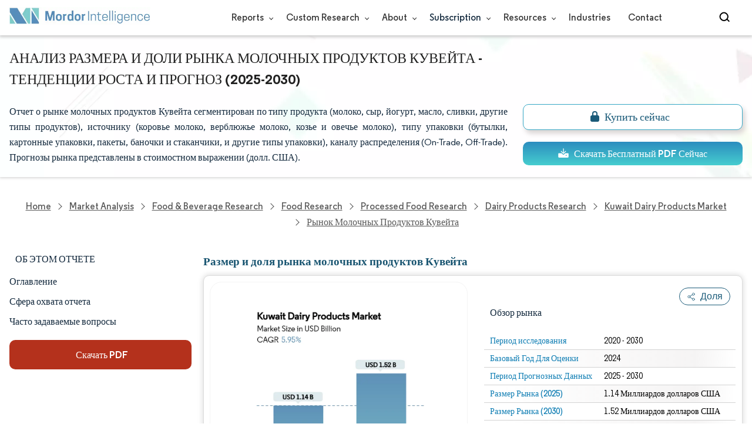

--- FILE ---
content_type: text/html; charset=utf-8
request_url: https://www.mordorintelligence.com/ru/industry-reports/dairy-products-in-kuwait-industry
body_size: 49625
content:
<!DOCTYPE html>
<html lang="ru" dir="ltr">
<head>
  <meta charset="utf-8">
  <meta name="viewport" content="width=device-width, initial-scale=1, shrink-to-fit=no">
  <meta http-equiv="X-UA-Compatible" content="IE=Edge" >
  <title>Отчет о рынке молочных продуктов Кувейта | Анализ отрасли, размер и перспективы</title>
  <meta lang="ru" name="keywords" content="Рынок молочных продуктов Кувейта, размер рынка молочных продуктов Кувейта, доля рынка молочных продуктов Кувейта, анализ рынка молочных продуктов Кувейта, тенденции рынка молочных продуктов Кувейта, отчет о рынке молочных продуктов Кувейта, исследование рынка молочных продуктов Кувейта, молочная промышленность Кувейта, отчет о молочной промышленности Кувейта" >
  <meta name="description" content="Ожидается, что рынок молочных продуктов Кувейта достигнет 1,14 млрд долл. США в 2025 году и будет расти с совокупным годовым темпом роста (CAGR) 5,95%, достигнув 1,52 млрд долл. США к 2030 году. Kuwait United Dairy Company, The Almarai Company, Al Safat Fresh Dairy Co., Kuwait Danish Dairy Company и Kuwait Dairy Co. являются основными компаниями, работающими на данном рынке." >
  <link rel="canonical" href="https://www.mordorintelligence.com/ru/industry-reports/dairy-products-in-kuwait-industry">
 
  <link rel="alternate" hreflang="x-default" href="https://www.mordorintelligence.com/industry-reports/dairy-products-in-kuwait-industry" >
  <link rel="alternate" hreflang="en" href="https://www.mordorintelligence.com/industry-reports/dairy-products-in-kuwait-industry" >
  
  
  
  
  <link rel="alternate" hreflang="ar" href="https://www.mordorintelligence.com/ar/industry-reports/dairy-products-in-kuwait-industry" >
  
  
  
  <link rel="alternate" hreflang="zh-CN" href="https://www.mordorintelligence.com/zh-CN/industry-reports/dairy-products-in-kuwait-industry" >
  
  
  
  <link rel="alternate" hreflang="fr" href="https://www.mordorintelligence.com/fr/industry-reports/dairy-products-in-kuwait-industry" >
  
  
  
  <link rel="alternate" hreflang="de" href="https://www.mordorintelligence.com/de/industry-reports/dairy-products-in-kuwait-industry" >
  
  
  
  <link rel="alternate" hreflang="ja" href="https://www.mordorintelligence.com/ja/industry-reports/dairy-products-in-kuwait-industry" >
  
  
  
  <link rel="alternate" hreflang="pt" href="https://www.mordorintelligence.com/pt/industry-reports/dairy-products-in-kuwait-industry" >
  
  
  
  <link rel="alternate" hreflang="ru" href="https://www.mordorintelligence.com/ru/industry-reports/dairy-products-in-kuwait-industry" >
  
  
  
  <link rel="alternate" hreflang="es" href="https://www.mordorintelligence.com/es/industry-reports/dairy-products-in-kuwait-industry" >
  
  
  
  <link rel="alternate" hreflang="vi" href="https://www.mordorintelligence.com/vi/industry-reports/dairy-products-in-kuwait-industry" >
  
  

 
  <!-- Preload -->
  <link rel="preload" href="/express-img/rd-background.webp" as="image" fetchpriority="high">
  <link rel="preload" href="/express-img/rd-background_mobile.webp" as="image" fetchpriority="high"> 
  <!-- Regular Fonts Preload For Desktop -->
<link rel="preload" media="screen and (min-width: 601px)" as="font" href="/express-fonts/Regular-Bold.woff2"
    type="font/woff2" crossorigin>
<link rel="preload" media="screen and (min-width: 601px)" as="font" href="/express-fonts/Regular-Medium.woff2"
    type="font/woff2" crossorigin>
<link rel="preload" media="screen and (min-width: 601px)" as="font" href="/express-fonts/Regular-Semibold.woff2"
    type="font/woff2" crossorigin>
<link rel="preload" media="screen and (min-width: 601px)" as="font" href="/express-fonts/Regular-Regular.woff2"
    type="font/woff2" crossorigin> 

  <link rel="preload" href="/v1.0.1/styles/test-flashrd.min.css" as="style" > 
  <link rel="preload" href="/v1.0.1/express-stylesheets/discount-banner.css" as="style" > 
  <link rel="preload" href="/v1.0.1/express-stylesheets/flashRdsStyles/extended-template.css" as="style" > 
  <!-- <link rel="preload" href="/v1.0.1/express-js/jquery.js" as="script"> -->

  <link rel="preload" href="/v1.0.1/express-js/eventDrivenImports.js" as="script" >
  <link rel="preload" href="/v1.0.1/express-js/nonAsyncJSLCP.min.js" as="script">

  <!-- THIRD PARTY SCRIPTS PRECONNECT -->
  <!-- <link rel="preconnect" href="https://wchat.freshchat.com" crossorigin>
  <link rel="preconnect" href="https://dev.visualwebsiteoptimizer.com"> -->
        
  <script src="/v1.0.1/express-js/eventDrivenImports.js" defer></script>
  <link rel="icon" href="https://s3.mordorintelligence.com/favicon.ico" type="image/x-icon">
  
  

  
  
  <!-- Meta For Facebook LinkedIn Previews -->
  <meta property="og:title" content="Отчет о рынке молочных продуктов Кувейта | Анализ отрасли, размер и перспективы" >
  <meta property="og:image" content="https://s3.mordorintelligence.com/production/dairy-products-in-kuwait-industry/market-snapshot.webp" >
  <meta property="og:image:height" content="630" >
  <meta property="og:image:width" content="1200" >
  <meta property="og:description" content="Ожидается, что рынок молочных продуктов Кувейта достигнет 1,14 млрд долл. США в 2025 году и будет расти с совокупным годовым темпом роста (CAGR) 5,95%, достигнув 1,52 млрд долл. США к 2030 году. Kuwait United Dairy Company, The Almarai Company, Al Safat Fresh Dairy Co., Kuwait Danish Dairy Company и Kuwait Dairy Co. являются основными компаниями, работающими на данном рынке." >
  <meta property="og:url" content="https://www.mordorintelligence.com/ru/industry-reports/dairy-products-in-kuwait-industry" >
  <meta property="og:type" content="website" >
  <meta property="og:site_name" content="Mordor Intelligence">

  <!-- Twitter -->
  <meta name="twitter:card" content="summary_large_image">
  <meta name="twitter:site" content="@MordorIntel">
  <meta name="twitter:creator" content="MordorIntel">
  <meta name="twitter:url" content="https://www.mordorintelligence.com/ru/industry-reports/dairy-products-in-kuwait-industry">
  <meta name="twitter:title" content="Отчет о рынке молочных продуктов Кувейта | Анализ отрасли, размер и перспективы">
  <meta name="twitter:description" content="Ожидается, что рынок молочных продуктов Кувейта достигнет 1,14 млрд долл. США в 2025 году и будет расти с совокупным годовым темпом роста (CAGR) 5,95%, достигнув 1,52 млрд долл. США к 2030 году. Kuwait United Dairy Company, The Almarai Company, Al Safat Fresh Dairy Co., Kuwait Danish Dairy Company и Kuwait Dairy Co. являются основными компаниями, работающими на данном рынке.">
  <meta name="twitter:image" content="https://s3.mordorintelligence.com/production/dairy-products-in-kuwait-industry/market-snapshot.webp">

  <link rel="stylesheet" href="/v1.0.1/styles/test-flashrd.min.css">
  <link rel="stylesheet" href='/v1.0.1/express-stylesheets/discount-banner.css'  >
  <link rel="stylesheet" href='/v1.0.1/express-stylesheets/flashRdsStyles/extended-template.css'>

  

  <style>
    h3 {
        margin-top: .75rem;
    }
    #main{
      margin-left: 20px;
    }
    .component p {
      text-align: justify;
    }
    .component-11 ul{
      list-style: disc;
    }
  </style>
<script data-cfasync="false" nonce="07b1e1fe-fb62-4878-9018-80141fcf99e6">try{(function(w,d){!function(j,k,l,m){if(j.zaraz)console.error("zaraz is loaded twice");else{j[l]=j[l]||{};j[l].executed=[];j.zaraz={deferred:[],listeners:[]};j.zaraz._v="5874";j.zaraz._n="07b1e1fe-fb62-4878-9018-80141fcf99e6";j.zaraz.q=[];j.zaraz._f=function(n){return async function(){var o=Array.prototype.slice.call(arguments);j.zaraz.q.push({m:n,a:o})}};for(const p of["track","set","debug"])j.zaraz[p]=j.zaraz._f(p);j.zaraz.init=()=>{var q=k.getElementsByTagName(m)[0],r=k.createElement(m),s=k.getElementsByTagName("title")[0];s&&(j[l].t=k.getElementsByTagName("title")[0].text);j[l].x=Math.random();j[l].w=j.screen.width;j[l].h=j.screen.height;j[l].j=j.innerHeight;j[l].e=j.innerWidth;j[l].l=j.location.href;j[l].r=k.referrer;j[l].k=j.screen.colorDepth;j[l].n=k.characterSet;j[l].o=(new Date).getTimezoneOffset();if(j.dataLayer)for(const t of Object.entries(Object.entries(dataLayer).reduce((u,v)=>({...u[1],...v[1]}),{})))zaraz.set(t[0],t[1],{scope:"page"});j[l].q=[];for(;j.zaraz.q.length;){const w=j.zaraz.q.shift();j[l].q.push(w)}r.defer=!0;for(const x of[localStorage,sessionStorage])Object.keys(x||{}).filter(z=>z.startsWith("_zaraz_")).forEach(y=>{try{j[l]["z_"+y.slice(7)]=JSON.parse(x.getItem(y))}catch{j[l]["z_"+y.slice(7)]=x.getItem(y)}});r.referrerPolicy="origin";r.src="/cdn-cgi/zaraz/s.js?z="+btoa(encodeURIComponent(JSON.stringify(j[l])));q.parentNode.insertBefore(r,q)};["complete","interactive"].includes(k.readyState)?zaraz.init():j.addEventListener("DOMContentLoaded",zaraz.init)}}(w,d,"zarazData","script");window.zaraz._p=async d$=>new Promise(ea=>{if(d$){d$.e&&d$.e.forEach(eb=>{try{const ec=d.querySelector("script[nonce]"),ed=ec?.nonce||ec?.getAttribute("nonce"),ee=d.createElement("script");ed&&(ee.nonce=ed);ee.innerHTML=eb;ee.onload=()=>{d.head.removeChild(ee)};d.head.appendChild(ee)}catch(ef){console.error(`Error executing script: ${eb}\n`,ef)}});Promise.allSettled((d$.f||[]).map(eg=>fetch(eg[0],eg[1])))}ea()});zaraz._p({"e":["(function(w,d){})(window,document)"]});})(window,document)}catch(e){throw fetch("/cdn-cgi/zaraz/t"),e;};</script></head>

<body>
  
  

  

  

  <!-- HEADER -->
  <header id="header" class="site-header-wrapper">
  <div id="regular-rd" class=" container new-nav-container" style="height: 60px">
    <div class=" logo-nav-button">
      <button class="menu-toggle-button" style="margin-right: 10px;" aria-label="menu-toggle-icon">
        <span class="bar"></span>
        <span class="bar"></span>
        <span class="bar"></span>
      </button>
 
      <a href="https://www.mordorintelligence.com" class="img-d" title="Go to Mordor's home page"
        aria-label="Visit Mordor's home page">
        <img loading="eager" fetchpriority="high"
          src="/express-img/optimize-imgs/mordor_logo_optimize.webp"
          width="240" height="30" class="updated-desktop-logo" alt="logo">
      </a>

      <a href="https://www.mordorintelligence.com" class="img-m" title="Go to Mordor's home page"
        aria-label="Visit Mordor's home page">
        <img loading="eager" fetchpriority="high"
          src="/express-img/optimize-imgs/mordor_mobile_logo.webp"
          height="40" width="70" class="updated-mobile-logo-new" alt="logo" style="object-fit: contain;">
      </a>
    </div>

    

    <nav id="navigations-bar" role="navigation" class="nav-items-container">
      <ul class=" nav-items">
        <li class="nav-item has-dropdown store-item">
          <a href="https://www.mordorintelligence.com/market-analysis">Reports <span
              class="drop_arrow"></span> </a>
          <ul class="dropdown dropdown-big">
            
              <li class="dropdown-nav-item">
                <a href="https://www.mordorintelligence.com/market-analysis/aerospace-defense" target="_blank">
                  Aerospace &amp; Defense
                </a>
              </li>
              
              <li class="dropdown-nav-item">
                <a href="https://www.mordorintelligence.com/market-analysis/agriculture" target="_blank">
                  Agriculture
                </a>
              </li>
              
              <li class="dropdown-nav-item">
                <a href="https://www.mordorintelligence.com/market-analysis/animal-nutrition" target="_blank">
                  Animal Nutrition &amp; Wellness
                </a>
              </li>
              
              <li class="dropdown-nav-item">
                <a href="https://www.mordorintelligence.com/market-analysis/automotive" target="_blank">
                  Automotive
                </a>
              </li>
              
              <li class="dropdown-nav-item">
                <a href="https://www.mordorintelligence.com/market-analysis/chemicals-materials" target="_blank">
                  Chemicals &amp; Materials
                </a>
              </li>
              
              <li class="dropdown-nav-item">
                <a href="https://www.mordorintelligence.com/market-analysis/consumer-goods-and-services" target="_blank">
                  Consumer Goods and Services
                </a>
              </li>
              
              <li class="dropdown-nav-item">
                <a href="https://www.mordorintelligence.com/market-analysis/energy-power" target="_blank">
                  Energy &amp; Power
                </a>
              </li>
              
              <li class="dropdown-nav-item">
                <a href="https://www.mordorintelligence.com/market-analysis/financial-services-and-investment-intelligence" target="_blank">
                  Financial Services and Investment Intelligence
                </a>
              </li>
              
              <li class="dropdown-nav-item">
                <a href="https://www.mordorintelligence.com/market-analysis/food-beverage" target="_blank">
                  Food &amp; Beverage
                </a>
              </li>
              
              <li class="dropdown-nav-item">
                <a href="https://www.mordorintelligence.com/market-analysis/healthcare" target="_blank">
                  Healthcare
                </a>
              </li>
              
              <li class="dropdown-nav-item">
                <a href="https://www.mordorintelligence.com/market-analysis/home-property-improvement" target="_blank">
                  Home and Property Improvement
                </a>
              </li>
              
              <li class="dropdown-nav-item">
                <a href="https://www.mordorintelligence.com/market-analysis/hospitality-and-tourism" target="_blank">
                  Hospitality and Tourism
                </a>
              </li>
              
              <li class="dropdown-nav-item">
                <a href="https://www.mordorintelligence.com/market-analysis/logistics" target="_blank">
                  Logistics
                </a>
              </li>
              
              <li class="dropdown-nav-item">
                <a href="https://www.mordorintelligence.com/market-analysis/manufacturing-products-and-services" target="_blank">
                  Manufacturing Products and Services
                </a>
              </li>
              
              <li class="dropdown-nav-item">
                <a href="https://www.mordorintelligence.com/market-analysis/packaging" target="_blank">
                  Packaging
                </a>
              </li>
              
              <li class="dropdown-nav-item">
                <a href="https://www.mordorintelligence.com/market-analysis/professional-and-commercial-services" target="_blank">
                  Professional and Commercial Services
                </a>
              </li>
              
              <li class="dropdown-nav-item">
                <a href="https://www.mordorintelligence.com/market-analysis/real-estate-and-construction" target="_blank">
                  Real Estate and Construction
                </a>
              </li>
              
              <li class="dropdown-nav-item">
                <a href="https://www.mordorintelligence.com/market-analysis/retail" target="_blank">
                  Retail
                </a>
              </li>
              
              <li class="dropdown-nav-item">
                <a href="https://www.mordorintelligence.com/market-analysis/technology-media-and-telecom" target="_blank">
                  Technology, Media and Telecom
                </a>
              </li>
              
          </ul>
        </li>
        <li class="nav-item has-dropdown has-mobile-dropdown store-item"><a href="https://www.mordorintelligence.com/custom-research">Custom Research <span class="drop_arrow"></span></a>
        
            <ul class="dropdown mobile-dropdown about-drowpdown">
              <li class="dropdown-nav-item" style="width: 270px; margin-bottom: 6px;"> 
                <div style="display: flex; align-items: center;">
                  <a href="https://www.mordorintelligence.com/custom-research" 
                  onclick="localStorage.setItem('tabId', 'Market & Industry Intelligence');
                           localStorage.setItem('scrollId', 'custom-research-offering');" 
                  target="_blank">Market & Industry Intelligence</a> 
                </div>
              </li>
              <li class="dropdown-nav-item" style="width: 270px; margin-bottom: 6px;"> 
                <div style="display: flex; align-items: center;">
                  <a href="https://www.mordorintelligence.com/custom-research"
                    onclick="localStorage.setItem('tabId', 'Customer & Partner Intelligence');
                           localStorage.setItem('scrollId', 'custom-research-offering');"
                    target="_blank">Customer & Partner Intelligence</a> 
                </div>
              </li>
              <li class="dropdown-nav-item" style="width: 270px; margin-bottom: 6px;">
                <div style="display: flex; align-items: center;">
                  <a href="https://www.mordorintelligence.com/custom-research" 
                     onclick="localStorage.setItem('tabId', 'Product & Pricing Insights');
                           localStorage.setItem('scrollId', 'custom-research-offering');"
                    target="_blank">Product & Pricing Insights</a> 
                </div>
              </li>
              <li class="dropdown-nav-item" style="width: 270px; margin-bottom: 6px;">
                <div style="display: flex; align-items: center;">
                  <a href="https://www.mordorintelligence.com/custom-research"
                    onclick="localStorage.setItem('tabId', 'Competitive & Investment Intelligence');
                            localStorage.setItem('scrollId', 'custom-research-offering');"
                    target="_blank">Competitive & Investment Intelligence</a> 
                </div>
              </li>
              <li class="dropdown-nav-item" style="width: 270px; margin-bottom: 4px;">
                <div style="display: flex; align-items: center;">
                  <a href="https://www.mordorintelligence.com/custom-research" 
                    onclick="localStorage.setItem('tabId', 'Primary Research and Data Services');
                           localStorage.setItem('scrollId', 'custom-research-offering');"
                    target="_blank">Primary Research and Data Services</a> 
                </div>
              </li>
            </ul>
        <span class="mobile-drop drop_arrow"></span> 

        </li>

        <li class="nav-item has-dropdown has-mobile-dropdown store-item"> 
          <a href="https://www.mordorintelligence.com/about-us">About <span class="drop_arrow"></span></a> 
          <ul class="dropdown mobile-dropdown" style="min-width:200px">
            <li class="dropdown-nav-item" style="margin-bottom: 5px;"><a href="https://www.mordorintelligence.com/about-us/our-team" target="_blank">Our Team</a></li>
            <li class="dropdown-nav-item" style="margin-bottom: 5px;"><a href="https://www.mordorintelligence.com/about-us/clients" target="_blank">Our Clients</a></li>
            <li class="dropdown-nav-item" style="margin-bottom: 5px;"><a href="https://www.mordorintelligence.com/about-us/partners" target="_blank">Our Partners</a></li>
            <li class="dropdown-nav-item" style="margin-bottom: 5px;"><a href="https://www.mordorintelligence.com/about-us/media" target="_blank">Media</a></li>
            <li class="dropdown-nav-item" style="margin-bottom: 5px;"><a href="https://www.mordorintelligence.com/about-us/csr" target="_blank">Social Responsibility</a></li>
            <li class="dropdown-nav-item" style="margin-bottom: 5px;"><a href="https://www.mordorintelligence.com/about-us/awards" target="_blank">Awards &amp; Recognition</a></li>
            <li class="dropdown-nav-item" style="margin-bottom: 5px;"><a href="https://www.mordorintelligence.com/about-us/faqs" target="_blank">FAQs</a></li>
            <li class="dropdown-nav-item" style="margin-bottom: 5px;"><a href="https://www.mordorintelligence.com/careers" target="_blank">Careers</a></li>
          </ul>
          <span class="mobile-drop drop_arrow"></span> 
        </li>
         <li class="nav-item has-dropdown has-mobile-dropdown store-item sbsc-items" style="font-family: regular_semibold;"> 
          Subscription <span class="drop_arrow"></span>
          <ul class="dropdown mobile-dropdown sbsc-dropdown" style="min-width:200px">
            <li class="dropdown-nav-item" style="margin-bottom: 5px; width: 230px;"><a href="https://www.mordorintelligence.com/synapse?utm_source=top_navigation" target="_blank">Market Research Subscription</a></li>
            <li class="dropdown-nav-item" style="margin-bottom: 5px; width: 230px;"><a href="https://www.mordorintelligence.com/data-center-intelligence-database?utm_source=top_navigation" target="_blank">Data Center Intelligence</a></li>
          </ul>
          <span class="mobile-drop drop_arrow"></span> 
        </li> 
        <li class="nav-item has-dropdown has-mobile-dropdown store-item resource-items"> 
          <a href="https://www.mordorintelligence.com/signal">Resources <span class="drop_arrow"></span></a> 
          <ul class="dropdown mobile-dropdown resources-dropdown" style="min-width:200px">
            <li class="dropdown-nav-item" style="margin-bottom: 5px;"><a href="https://www.mordorintelligence.com/signal/insights" target="_blank">Insights</a></li>
            <li class="dropdown-nav-item" style="margin-bottom: 5px;"><a href="https://www.mordorintelligence.com/signal/case-studies" target="_blank">Case Studies</a></li>
          </ul>
          <span class="mobile-drop drop_arrow"></span> 
        </li> 
        <li class="nav-item"><a href="https://www.mordorintelligence.com/industries" target="_blank">Industries</a></li>
        <li class="nav-item"><a href="https://www.mordorintelligence.com/contact-us">Contact</a></li>
        <li class="nav-item phone-no">
          <a href="tel:16177652493">
            <svg xmlns="http://www.w3.org/2000/svg" width="15" height="15" viewBox="0 0 24 24">
              <path
                d="M21.384,17.752a2.108,2.108,0,0,1-.522,3.359,7.543,7.543,0,0,1-5.476.642C10.5,20.523,3.477,13.5,2.247,8.614a7.543,7.543,0,0,1,.642-5.476,2.108,2.108,0,0,1,3.359-.522L8.333,4.7a2.094,2.094,0,0,1,.445,2.328A3.877,3.877,0,0,1,8,8.2c-2.384,2.384,5.417,10.185,7.8,7.8a3.877,3.877,0,0,1,1.173-.781,2.092,2.092,0,0,1,2.328.445Z" />
            </svg>
            +1 617-765-2493
          </a>
        </li>
      </ul>
    </nav>

    <div class="d-flex search-box">
      <input id="search" name="search" class="search-reports-input" type="text" placeholder="Search Reports..."
        autocomplete="off">
      <button class="open-search-button" aria-label="Open-search" id="clicked-on-search"
        style="margin-right: 10px; padding-top: 14px;">
        <span class="search_open_icon"></span>
      </button>
      <button class="close-search-button" aria-label="Close-search">
        <svg width="16" height="16" viewBox="0 0 24 24" fill="none" xmlns="http://www.w3.org/2000/svg">
          <line x1="4" y1="4" x2="20" y2="20" stroke="black" stroke-width="3" stroke-linecap="round"></line>
          <line x1="4" y1="20" x2="20" y2="4" stroke="black" stroke-width="3" stroke-linecap="round"></line>
        </svg>
      </button>
    </div>
  </div>
</header>


<script>
  document.addEventListener("DOMContentLoaded", function () {
    const toggleButton = document.querySelector('.menu-toggle-button');
    const searchBox = document.querySelector('.search-box');
    const navItemsContainer = document.querySelector('.nav-items-container');
    const openSearchButton = document.querySelector('.open-search-button');
    const closeSearchButton = document.querySelector('.close-search-button');
    const searchInput = document.querySelector('.search-reports-input');
    const mobileDrop = document.querySelector('.mobile-drop');
    const aTag = document.querySelector('.has-mobile-dropdown');
    const dropdown = document.getElementsByClassName('dropdown');

    const hamburgerBtn = toggleButton;
    if (hamburgerBtn) {
        hamburgerBtn.setAttribute('aria-controls', 'main-navigation');
        hamburgerBtn.setAttribute('aria-expanded', 'false');
        hamburgerBtn.addEventListener('click', function () {
            const expanded = hamburgerBtn.getAttribute('aria-expanded') === 'true';
            hamburgerBtn.setAttribute('aria-expanded', String(!expanded));
        });
    }

    aTag.addEventListener('mouseenter', () => {
      dropdown[1].style.setProperty('display', 'flex', 'important'); 
    });

    aTag.addEventListener('mouseleave', () => {
      dropdown[1].style.display = 'none'; 
    });
    
    mobileDrop.addEventListener('mouseenter', () => {
      dropdown[1].style.setProperty('display', 'flex', 'important'); 
    });

    mobileDrop.addEventListener('mouseleave', () => {
      dropdown[1].style.display = 'none'; 
    });

    // Toggle menu functionality
    toggleButton.addEventListener('click', () => {
      toggleButton.classList.toggle('active');
      navItemsContainer.classList.toggle('active');

      if (searchBox.style.display === 'none') {
      searchBox.style.display = 'block';
      } else {
      searchBox.style.display = 'none';
      }
    });

    // Keyboard support for menu toggle button
    toggleButton.addEventListener('keydown', (e) => {
      if (e.key === 'Enter' || e.key === ' ') {
      e.preventDefault();
      toggleButton.click();
      }
    });
    // Open search input
    openSearchButton.addEventListener('click', () => {
      searchInput.classList.add('active');
      openSearchButton.style.display = 'none';
      closeSearchButton.style.display = 'inline';
      searchInput.focus();
    });

    // Close search input and clear its value
    closeSearchButton.addEventListener('click', () => {
      searchInput.classList.remove('active');
      openSearchButton.style.display = 'inline';
      closeSearchButton.style.display = 'none';
      searchInput.value = ''; 
    });

    // Close search input and clear its value when clicking outside
    document.addEventListener('click', (event) => {
      // Check if the clicked target is outside of searchInput, closeSearchButton, and openSearchButton
      if (
        !searchInput.contains(event.target) &&
        !openSearchButton.contains(event.target) &&
        !closeSearchButton.contains(event.target)
      ) {
        // Hide the search input, show the open button, and clear the input value
        searchInput.classList.remove('active');
        openSearchButton.style.display = 'inline';
        closeSearchButton.style.display = 'none';
        searchInput.value = ''; 
      }
    });

    const resources_items = document.querySelector('.resource-items');
    const resources_dropdown = document.querySelector('.resources-dropdown');
    resources_items.addEventListener('mouseenter', () => {
      resources_dropdown.style.setProperty('display', 'flex', 'important');
    });

    resources_items.addEventListener('mouseleave', () => {
      resources_dropdown.style.display = 'none';
    });

    const sbsc_items = document.querySelector('.sbsc-items');
    const sbsc_dropdown = document.querySelector('.sbsc-dropdown');
    sbsc_items.addEventListener('mouseenter', () => {
      sbsc_dropdown.style.setProperty('display', 'flex', 'important');
    });

    sbsc_items.addEventListener('mouseleave', () => {
      sbsc_dropdown.style.display = 'none';
    });
  });


</script>

  <!-- BANNER -->
  <div class="flex rd-heading-section rd-banner">
   <div class="flex container rd-header">
     <div class="flex intro-info">
        
        
         <h1 class="report-title">
           Анализ Размера И Доли Рынка Молочных Продуктов Кувейта - Тенденции Роста И Прогноз (2025-2030)
        </h1>
        
        
        
        
            <p class="short-description">
               Отчет о рынке молочных продуктов Кувейта сегментирован по типу продукта (молоко, сыр, йогурт, масло, сливки, другие типы продуктов), источнику (коровье молоко, верблюжье молоко, козье и овечье молоко), типу упаковки (бутылки, картонные упаковки, пакеты, баночки и стаканчики, и другие типы упаковки), каналу распределения (On-Trade, Off-Trade). Прогнозы рынка представлены в стоимостном выражении (долл. США).
            </p>
        
        
        <div class="flex report-action-buttons">
        </div>

         <!-- CTA PLACEHOLDER -->
       <!-- <div id="report-action-buttons-placeholder"></div> -->
     </div>
  </div>
  <div class="bottom-shadow"></div>
</div>

   <!-- BREADCRUMBS -->
   
<nav role="navigation" aria-label="Breadcrumb" class="breadcrumb-container breadcrumb">
    <a href="https://www.mordorintelligence.com" target="_blank"><span>Home</span></a>
    <span class="breadcrumb_arrow" ></span>

    <a href="https://www.mordorintelligence.com/market-analysis" target="_blank">
        <span>Market Analysis</span>
    </a>
    <span class="breadcrumb_arrow" ></span>

    <!-- N level category breadcrumb start -->
    
        
            <a href="https://www.mordorintelligence.com/market-analysis/food-beverage" target="_blank">
                <span>
                    Food &amp; Beverage Research
                </span>
            </a>
            <span class="breadcrumb_arrow" ></span>
         
        
        
            <a href="https://www.mordorintelligence.com/market-analysis/food" target="_blank">
                <span>
                    Food Research
                </span>
            </a>
            <span class="breadcrumb_arrow" ></span>
         
        
        
            <a href="https://www.mordorintelligence.com/market-analysis/processed-food" target="_blank">
                <span>
                    Processed Food Research
                </span>
            </a>
            <span class="breadcrumb_arrow" ></span>
         
        
        
            <a href="https://www.mordorintelligence.com/market-analysis/dairy-products" target="_blank">
                <span>
                    Dairy Products Research
                </span>
            </a>
            <span class="breadcrumb_arrow" ></span>
         
        

    
        <a href="https://www.mordorintelligence.com/industry-reports/dairy-products-in-kuwait-industry" target="_blank">
            <span
                class="last notranslate">
                Kuwait Dairy Products Market
            </span>
        </a>
        <span class="breadcrumb_arrow" ></span>
    

    <a href="https://www.mordorintelligence.com/ru/industry-reports/dairy-products-in-kuwait-industry" target="_blank">
    <span class="last">Рынок молочных продуктов Кувейта</span>
    </a>

    
</nav>
   


   
    <div id="container" class="container flex justify-between align-start main-container-wrapper">
    
      <!-- main content -->
        <aside class="toc-navigation flex-25">
            <nav role="navigation" class="rd-page-navigation">
            <ul class="main-nav-list">
                <li>
                <span class="about-report-link" style='font-family: regular_semibold;'>
                  <!-- <a href="#"> -->
                    Об этом отчете
                  <!-- </a> -->
                </span>

                <ul class="about-report-menu">
                    
                    
                        
                          
                            
                              <li class="nav-links-rd" data-section="market_snapshot">
                                <!-- <a href="#market_snapshot"> -->
                                  Размер и доля рынка
                                <!-- </a> -->
                               </li>
                            
                            
                        
                    
                    
                    
                        
                          
                            
                              <li class="nav-links-rd" data-section="market_overview">
                                <!-- <a href="#market_overview"> -->
                                  Анализ рынка
                                <!-- </a> -->
                               </li>
                            
                            
                        
                    
                    
                    
                        
                          
                            
                              <li class="nav-links-rd" data-section="key_market_trends">
                                <!-- <a href="#key_market_trends"> -->
                                  Тенденции и инсайты
                                <!-- </a> -->
                               </li>
                            
                            
                        
                    
                    
                    
                        
                          
                            
                              <li class="nav-links-rd" data-section="segment_analysis">
                                <!-- <a href="#segment_analysis"> -->
                                  Анализ сегментов
                                <!-- </a> -->
                               </li>
                            
                            
                        
                    
                    
                    
                        
                          
                            
                              <li class="nav-links-rd" data-section="geography_analysis">
                                <!-- <a href="#geography_analysis"> -->
                                  Географический анализ
                                <!-- </a> -->
                               </li>
                            
                            
                        
                    
                    
                    
                        
                          
                            
                              
                                  <li class="nav-links-rd" data-section="competitive_landscape">
                                  <!-- <a href="#competitive_landscape"> -->
                                    Конкурентная среда
                                  <!-- </a> -->
                                </li>
                              
                            
                            
                        
                    
                    
                    
                        
                          
                        
                    
                    
                    
                        
                          
                            
                              
                                <li class="nav-links-rd" data-section="major_players">
                                  <!-- <a href="#major_players"> -->
                                    Ключевые игроки
                                  <!-- </a> -->
                                </li>
                              
                            
                            
                        
                    
                    
                    
                        
                          
                            
                              <li class="nav-links-rd" data-section="recent_developments">
                                <!-- <a href="#recent_developments"> -->
                                  Развитие отрасли
                                <!-- </a> -->
                               </li>
                            
                            
                        
                    
                    
                </ul>
                </li>

                <li class="nav-links-rd" id="clicked-on-toc" style='font-family: regular_semibold;' data-section="table-of-content-section">
                  <!-- <a href="#table-of-content-section"> -->
                    Оглавление
                  <!-- </a> -->
                </li>
                
                
                
                
                  <li class="nav-links-rd" style='font-family: regular_semibold; margin-top:10px' data-section="scope-of-the-report-section">
                      Сфера охвата отчета
                  </li>
                

                
                 <li class="nav-links-rd" style='font-family: regular_semibold; margin-top:10px' data-section="frequently-asked-questions-section">
                  <!-- <a href="#frequently-asked-questions-section"> -->
                    Часто задаваемые вопросы
                  <!-- </a> -->
                </li>
                

            </ul>
            
            
                <button
                class="static-free-sample-btn req-samplepopup main-download-samplebtn rd-nav-lead-form downloadSampleDesktopMobile"
                data-but-type="main-section-sample" data-toggle="modal" data-target="#downloadSampleModal" id="download-sample-left"
                style="height: 50px; --left-download-sample-button-text: 'Download PDF';">
                <i class="fa-solid fa-download" style="margin-right: 4px;"></i>
                <span style="font-size: 16px; font-family: regular_bold; font-weight: 300;" class="cta-submit ">
                  Скачать PDF
                </span>
                </button>
            
            
            </nav>
        </aside>
        <main role="main" id="main" class="flex-74">
           <section id="market_snapshot" class="component component-1" style="position: relative;">
              <div class="no-parent-child">
              
                  <h2 id="component-heading-1" class="component-heading margin">
                    Размер и доля рынка молочных продуктов Кувейта
                  </h2>
              </div>
                    
              <div id="component-1" class="market-snapshot-wrapper flex justify-between align-stretch">
                <div class="overview-points-list flex-49 share-feature-end">
                  

                        
                            
                              <p class="market-snapshot-table-heading" role="heading" aria-level="3">Обзор рынка</p>
                            
                            <table style="width: 100%;" class="table-top-no-margin">
                              <tbody>

                        
                            
                                
                                  <tr class="overview-points">
                                    <th class="overview-label" scope="row">
                                      Период исследования 
                                    </th>
                                    <td class="overview-value">
                                      2020 - 2030
                                    </td>
                                  </tr>
                                
                            
                                
                                  <tr class="overview-points">
                                    <th class="overview-label" scope="row">
                                      Базовый Год Для Оценки
                                    </th>
                                    <td class="overview-value">
                                      2024
                                    </td>
                                  </tr>
                                
                            
                                
                                  <tr class="overview-points">
                                    <th class="overview-label" scope="row">
                                      Период Прогнозных Данных
                                    </th>
                                    <td class="overview-value">
                                      2025 - 2030
                                    </td>
                                  </tr>
                                
                            
                                
                                  <tr class="overview-points">
                                    <th class="overview-label" scope="row">
                                      Размер Рынка (2025)
                                    </th>
                                    <td class="overview-value">
                                      1.14 Миллиардов долларов США
                                    </td>
                                  </tr>
                                
                            
                                
                                  <tr class="overview-points">
                                    <th class="overview-label" scope="row">
                                      Размер Рынка (2030)
                                    </th>
                                    <td class="overview-value">
                                      1.52 Миллиардов долларов США
                                    </td>
                                  </tr>
                                
                            
                                
                                  <tr class="overview-points">
                                    <th class="overview-label" scope="row">
                                      Темп роста (2025 - 2030)
                                    </th>
                                    <td class="overview-value">
                                      5.95% CAGR
                                    </td>
                                </tr>
                                
                            
                                
                                  <tr class="overview-points">
                                    <th class="overview-label" scope="row">
                                      Концентрация Рынка
                                    </th>
                                    <td class="overview-value">
                                      Средний
                                    </td>
                                  </tr>
                                
                            

                            
                              
                                <tr class="overview-points">
                                  <td class="key-player-images" colspan="2">
                                    <h3 class="snapshop-logos-title">Ключевые игроки</h3>
                                    
                                        <picture>
                                          <source 
                                              media="(min-width: 1024px)" 
                                              srcset="https://s3.mordorintelligence.com/dairy-products-in-kuwait-industry/dairy-products-in-kuwait-industry-1754806451928-major-players.webp 250w" sizes="(min-width: 1024px) 250px" >
                                          <source 
                                              media="(min-width: 768px)" 
                                              srcset="https://s3.mordorintelligence.com/dairy-products-in-kuwait-industry/dairy-products-in-kuwait-industry-1754806451928-major-players.webp 250w" sizes="(min-width: 768px) 250px" >
                                          <source 
                                              media="(max-width: 767px)" 
                                              srcset="https://s3.mordorintelligence.com/dairy-products-in-kuwait-industry/dairy-products-in-kuwait-industry-1754806451928-major-players.webp 100w"  sizes="(max-width: 767px) 100vw" >
                                          <img 
                                              class="embed-code-context market-players rd-img" 
                                              loading="lazy"
                                              src="https://s3.mordorintelligence.com/dairy-products-in-kuwait-industry/dairy-products-in-kuwait-industry-1754806451928-major-players.webp" 
                                              alt="Крупнейшие участники в Рынок молочных продуктов Кувейта отрасль" 
                                              width="250" 
                                              height="141" 
                                              style="object-fit: contain;"  
                                              >
                                      </picture>
                              
                                  
                                  <p class="major-player-disclaimer mt-1" style="margin-bottom: 5px;">*Отказ от ответственности: основные игроки отсортированы в произвольном порядке</p>
                                  
                                  <p class="cc-attribution major-player-disclaimer visually-hidden">
                                    Изображение © Mordor Intelligence. Повторное использование требует указания авторства в соответствии с CC BY 4.0.
                                  </p>
                                  
                                  
                                  </td>
                              </tr>
                              
                              
                              
                          

                        </tbody>
                        </table>
                        

                  
                </div>
                <figure class="market-summary-graph flex-49" style="flex-direction: column; align-items: center;">
                  <picture class="embed-code-context">
                    <source type='image/webp' media="(min-width: 1500px)" srcset="https://s3.mordorintelligence.com/dairy-products-in-kuwait-industry/dairy-products-in-kuwait-industry-size-image-1754805443879.webp">
                    <source type='image/webp' media="(min-width: 1220px)" srcset="https://s3.mordorintelligence.com/dairy-products-in-kuwait-industry/dairy-products-in-kuwait-industry-size-image-1754805443879.webp">
                    <source type='image/webp' media="(min-width: 768px)" srcset="https://s3.mordorintelligence.com/dairy-products-in-kuwait-industry/dairy-products-in-kuwait-industry-size-image-1754805443879.webp">
                    <source type='image/webp' media="(min-width: 1px)" srcset="https://s3.mordorintelligence.com/dairy-products-in-kuwait-industry/dairy-products-in-kuwait-industry-size-image-1754805443879.webp">
                    <img class="rd-img market-size-graph" 
                    id="market-summary-graph-image"
                    loading="lazy"
                    width="300" height="390" style="object-fit: contain;"  
                    src="https://s3.mordorintelligence.com/dairy-products-in-kuwait-industry/dairy-products-in-kuwait-industry-size-image-1754805443879.webp"
  
                      alt="Обзор рынка молочных продуктов Кувейта"
                      > 
                  </picture>
                  <figcaption class="cc-attribution mt-1 visually-hidden" style="margin-top: 10px; font-size: 12px; padding: 0 10px 10px;">
                    Изображение © Mordor Intelligence. Повторное использование требует указания авторства в соответствии с CC BY 4.0.
                  </figcaption>
                </figure>
              </div>

              
        
           </section>    
          
           
       
       <section id="market_overview" class="component component-2  discount-banner-show-trigger">
        
          <h2 class="component-heading-2 component-heading">
            Анализ рынка молочных продуктов Кувейта компанией Mordor Intelligence
          </h2>
        
       
       <p>
         
       </p>
       
         
           
            
                
                <p class="component-subheading">
                  
                </p>
                
                <p>Рынок молочных продуктов Кувейта является значимым сегментом пищевой промышленности и промышленности напитков страны, оцениваемым в 1,14 млрд долл. США в 2025 году. Прогнозируется его стабильный рост до 1,52 млрд долл. США к 2030 году со среднегодовым темпом роста (CAGR) 5,95% в течение прогнозного периода. Данный рост обусловлен растущим потребительским спросом на молочные продукты под влиянием повышения осведомленности о здоровье, урбанизации и роста населения. Рынок охватывает широкий ассортимент продуктов, включая молоко, сыр, йогурт, масло и другие молочные изделия, удовлетворяя разнообразные потребительские предпочтения. Кроме того, внедрение инновационных продуктовых предложений и достижения в технологиях упаковки дополнительно способствуют расширению рынка. Рынок молочных продуктов Кувейта готов к устойчивому росту при поддержке изменяющихся диетических тенденций и растущей доступности премиальных и обогащенных молочных продуктов.</p>
            

               
             
           
             
             <!-- Adding table 1-->
              

         
           
            
              <div class="key-take-ways-wrap">
                
                  <p class="component-subheading" style="font-weight: bold !important;">
                    Ключевые выводы отчета
                  </p>
                
                 <ul>
<li>По типу продукта молоко лидировало с долей 44,58% на рынке молочных продуктов Кувейта в 2024 году, в то время как прогнозируется рост йогурта с CAGR 6,12% до 2030 года.</li>
<li>&nbsp;По источнику коровье молоко занимало 79,56% доли размера рынка молочных продуктов Кувейта в 2024 году; верблюжье молоко развивается с CAGR 7,54% до 2030 года.</li>
<li>По типу упаковки бутылки составляли 37,43% доли размера рынка молочных продуктов Кувейта в 2024 году, в то время как баночки и стаканчики показывают наивысший CAGR 8,01% до 2030 года&nbsp;</li>
<li>По каналу распределения off-trade захватил 75,48% доли рынка молочных продуктов Кувейта в 2024 году; on-trade показывает наиболее быстрый CAGR 7,12% до 2030 года</li>
</ul>
              </div>
              

               
             
           
             
             <!-- Adding table 1-->
              

         
       
       </section>
       
     
       
       
       <section id="key_market_trends" class="component component-3">
        
          <h2 class="component-heading-3 component-heading">
            Тенденции и инсайты рынка молочных продуктов Кувейта
          </h2>
        
       
       
         
           
         <!-- Adding table 3-->
         
           
<div class="table-container mt-5 unconventional-table-container">
  <div class="table-responsive table-responsive-extended align-note-source-left">
    
      <p role="heading" aria-level="3" class="extended-table-heading">Анализ влияния драйверов</p>
    
    
    <table class="impact-table" id="анализ-влияния-драйверов-73">
      <thead>
        <tr>
          
            <th class="table-data-head" scope="col">Драйвер</th>
          
            <th class="table-data-head" scope="col">(~) % влияние на прогноз CAGR</th>
          
            <th class="table-data-head" scope="col">Географическая значимость</th>
          
            <th class="table-data-head" scope="col">Временные рамки влияния</th>
          
        </tr>
      </thead>
      <tbody>
        
          <tr class="driver accordion-row accodion-row-73 active">
            
              
                
                
                <td data-label="Драйвер" class="accordion-toogle-action">
                  <span class="accordion-toggle">
                    <span>Обязательное обогащение жидкого молока витамином D</span>
                    <span class="accordion-icon">
                        <svg xmlns="http://www.w3.org/2000/svg" xml:space="preserve" width="18" height="18" x="0" y="0" version="1.1" viewBox="0 0 512 512">
                          <path fill="#A5BDD2" d="M98.9 184.7l1.8 2.1 136 156.5c4.6 5.3 11.5 8.6 19.2 8.6 7.7 0 14.6-3.4 19.2-8.6L411 187.1l2.3-2.6c1.7-2.5 2.7-5.5 2.7-8.7 0-8.7-7.4-15.8-16.6-15.8H112.6c-9.2 0-16.6 7.1-16.6 15.8 0 3.3 1.1 6.4 2.9 8.9z"></path>
                        </svg>
                      </span>
                  </span>

                </td>
              
            
              
                
                
                <td data-label="(~) % влияние на прогноз CAGR">
                    <span>+1.2%</span>
                </td>
              
            
              
                
                
                <td data-label="Географическая значимость">
                    <span>Национальный уровень Кувейта, региональное влияние на страны ССАГПЗ</span>
                </td>
              
            
              
                
                
                <td data-label="Временные рамки влияния">
                    <span>Среднесрочный период (2-4 года)</span>
                </td>
              
            
          </tr>
        
          <tr class="driver accordion-row accodion-row-73 ">
            
              
                
                
                <td data-label="Драйвер" class="accordion-toogle-action">
                  <span class="accordion-toggle">
                    <span>Растущий спрос на белковые йогурты с добавленной стоимостью</span>
                    <span class="accordion-icon">
                        <svg xmlns="http://www.w3.org/2000/svg" xml:space="preserve" width="18" height="18" x="0" y="0" version="1.1" viewBox="0 0 512 512">
                          <path fill="#A5BDD2" d="M98.9 184.7l1.8 2.1 136 156.5c4.6 5.3 11.5 8.6 19.2 8.6 7.7 0 14.6-3.4 19.2-8.6L411 187.1l2.3-2.6c1.7-2.5 2.7-5.5 2.7-8.7 0-8.7-7.4-15.8-16.6-15.8H112.6c-9.2 0-16.6 7.1-16.6 15.8 0 3.3 1.1 6.4 2.9 8.9z"></path>
                        </svg>
                      </span>
                  </span>

                </td>
              
            
              
                
                
                <td data-label="(~) % влияние на прогноз CAGR">
                    <span>+0.8%</span>
                </td>
              
            
              
                
                
                <td data-label="Географическая значимость">
                    <span>Городские центры Кувейта, расширение в сельские районы</span>
                </td>
              
            
              
                
                
                <td data-label="Временные рамки влияния">
                    <span>Краткосрочный период (≤ 2 лет)</span>
                </td>
              
            
          </tr>
        
          <tr class="driver accordion-row accodion-row-73 ">
            
              
                
                
                <td data-label="Драйвер" class="accordion-toogle-action">
                  <span class="accordion-toggle">
                    <span>Забота о здоровье и спрос на богатые питательными веществами продукты</span>
                    <span class="accordion-icon">
                        <svg xmlns="http://www.w3.org/2000/svg" xml:space="preserve" width="18" height="18" x="0" y="0" version="1.1" viewBox="0 0 512 512">
                          <path fill="#A5BDD2" d="M98.9 184.7l1.8 2.1 136 156.5c4.6 5.3 11.5 8.6 19.2 8.6 7.7 0 14.6-3.4 19.2-8.6L411 187.1l2.3-2.6c1.7-2.5 2.7-5.5 2.7-8.7 0-8.7-7.4-15.8-16.6-15.8H112.6c-9.2 0-16.6 7.1-16.6 15.8 0 3.3 1.1 6.4 2.9 8.9z"></path>
                        </svg>
                      </span>
                  </span>

                </td>
              
            
              
                
                
                <td data-label="(~) % влияние на прогноз CAGR">
                    <span>+0.7%</span>
                </td>
              
            
              
                
                
                <td data-label="Географическая значимость">
                    <span>Национальный уровень Кувейта, особенно среди детей</span>
                </td>
              
            
              
                
                
                <td data-label="Временные рамки влияния">
                    <span>Долгосрочный период (≥ 4 лет)</span>
                </td>
              
            
          </tr>
        
          <tr class="driver accordion-row accodion-row-73 ">
            
              
                
                
                <td data-label="Драйвер" class="accordion-toogle-action">
                  <span class="accordion-toggle">
                    <span>Проникновение электронной торговли в доставку свежих продуктов</span>
                    <span class="accordion-icon">
                        <svg xmlns="http://www.w3.org/2000/svg" xml:space="preserve" width="18" height="18" x="0" y="0" version="1.1" viewBox="0 0 512 512">
                          <path fill="#A5BDD2" d="M98.9 184.7l1.8 2.1 136 156.5c4.6 5.3 11.5 8.6 19.2 8.6 7.7 0 14.6-3.4 19.2-8.6L411 187.1l2.3-2.6c1.7-2.5 2.7-5.5 2.7-8.7 0-8.7-7.4-15.8-16.6-15.8H112.6c-9.2 0-16.6 7.1-16.6 15.8 0 3.3 1.1 6.4 2.9 8.9z"></path>
                        </svg>
                      </span>
                  </span>

                </td>
              
            
              
                
                
                <td data-label="(~) % влияние на прогноз CAGR">
                    <span>+0.6%</span>
                </td>
              
            
              
                
                
                <td data-label="Географическая значимость">
                    <span>Город Кувейт, мухафазы Хавалли, Фарвания</span>
                </td>
              
            
              
                
                
                <td data-label="Временные рамки влияния">
                    <span>Краткосрочный период (≤ 2 лет)</span>
                </td>
              
            
          </tr>
        
          <tr class="driver accordion-row accodion-row-73 ">
            
              
                
                
                <td data-label="Драйвер" class="accordion-toogle-action">
                  <span class="accordion-toggle">
                    <span>Государственная поддержка и субсидии для молочного производства</span>
                    <span class="accordion-icon">
                        <svg xmlns="http://www.w3.org/2000/svg" xml:space="preserve" width="18" height="18" x="0" y="0" version="1.1" viewBox="0 0 512 512">
                          <path fill="#A5BDD2" d="M98.9 184.7l1.8 2.1 136 156.5c4.6 5.3 11.5 8.6 19.2 8.6 7.7 0 14.6-3.4 19.2-8.6L411 187.1l2.3-2.6c1.7-2.5 2.7-5.5 2.7-8.7 0-8.7-7.4-15.8-16.6-15.8H112.6c-9.2 0-16.6 7.1-16.6 15.8 0 3.3 1.1 6.4 2.9 8.9z"></path>
                        </svg>
                      </span>
                  </span>

                </td>
              
            
              
                
                
                <td data-label="(~) % влияние на прогноз CAGR">
                    <span>+0.9%</span>
                </td>
              
            
              
                
                
                <td data-label="Географическая значимость">
                    <span>Национальный уровень Кувейта, с акцентом на сельскохозяйственную зону Вафра</span>
                </td>
              
            
              
                
                
                <td data-label="Временные рамки влияния">
                    <span>Среднесрочный период (2-4 года)</span>
                </td>
              
            
          </tr>
        
          <tr class="driver accordion-row accodion-row-73 ">
            
              
                
                
                <td data-label="Драйвер" class="accordion-toogle-action">
                  <span class="accordion-toggle">
                    <span>Внедрение передовых технологий молочного животноводства</span>
                    <span class="accordion-icon">
                        <svg xmlns="http://www.w3.org/2000/svg" xml:space="preserve" width="18" height="18" x="0" y="0" version="1.1" viewBox="0 0 512 512">
                          <path fill="#A5BDD2" d="M98.9 184.7l1.8 2.1 136 156.5c4.6 5.3 11.5 8.6 19.2 8.6 7.7 0 14.6-3.4 19.2-8.6L411 187.1l2.3-2.6c1.7-2.5 2.7-5.5 2.7-8.7 0-8.7-7.4-15.8-16.6-15.8H112.6c-9.2 0-16.6 7.1-16.6 15.8 0 3.3 1.1 6.4 2.9 8.9z"></path>
                        </svg>
                      </span>
                  </span>

                </td>
              
            
              
                
                
                <td data-label="(~) % влияние на прогноз CAGR">
                    <span>+0.5%</span>
                </td>
              
            
              
                
                
                <td data-label="Географическая значимость">
                    <span>Сельскохозяйственные зоны Кувейта, передача технологий от стран ССАГПЗ</span>
                </td>
              
            
              
                
                
                <td data-label="Временные рамки влияния">
                    <span>Долгосрочный период (≥ 4 лет)</span>
                </td>
              
            
          </tr>
        
      </tbody>
      
      <tfoot>
        
        <tr class="table-source table-note-source table-text-align-left" style="border:none;">
          <td colspan="4">
            <small>Источник: Mordor Intelligence</small>
          </td>
        </tr>
        
        
      </tfoot>
       
    </table>
    
  </div>
</div>
  

         
         
       
           
            
              <p class="component-subheading">
                Обязательное обогащение витамином D стимулирует стандартизацию рынка
              </p>
            
             
             <p>Соблюдение Кувейтом рекомендаций ВОЗ по обогащению согласуется с региональной тенденцией: 11 из 22 стран Ближнего Востока теперь требуют обязательного обогащения пшеничной муки <sup id="sup-983722" class="citation-tooltip" aria-label="Источник: Всемирная организация здравоохранения, 'Обогащение пшеничной муки в регионе Восточного Средиземноморья',, applications.emro.who.int">[1]<span class="tooltip-text">Источник: Всемирная организация здравоохранения, 'Обогащение пшеничной муки в регионе Восточного Средиземноморья',, applications.emro.who.int</span></sup>. Министерство здравоохранения не только контролирует обогащение зерновых, но и устанавливает стандарты для молочных продуктов, отдавая предпочтение крупным переработчикам с необходимой технической экспертизой. Эта нормативная база обеспечивает соответствие обогащенных продуктов международным пищевым стандартам, улучшая результаты общественного здравоохранения. Изменения в регулировании особенно выгодны для сектора жидкого молока, где технологии обогащения применяются легче, чем в ферментированных продуктах, таких как йогурт или сыр, которые требуют более сложных процессов. В результате данной стандартизации более мелкие производители, не способные соблюдать требования, вытесняются с рынка, позволяя устоявшимся игрокам захватить большую долю рынка, соответствуя этим повышенным пищевым стандартам. Благодаря своему мандату на обогащение Кувейт эффективно создал защитный барьер для соответствующих производителей, затрудняя новым участникам без необходимой технической инфраструктуры проникновение на рынок. Эта консолидация не только укрепляет позиции существующих игроков, но также повышает общее качество и пищевую ценность продуктов, доступных потребителям.</p>
           
             
           
             
             
         
         <!-- Adding table 3-->
         
         
       
           
            
              <p class="component-subheading">
                Растущий спрос на белковые йогурты с добавленной стоимостью
              </p>
            
             
             <p>Растущий спрос на белковые йогурты с добавленной стоимостью является значительным драйвером на рынке молочных продуктов Кувейта. Потребители в Кувейте все больше стремятся к более здоровым и питательным пищевым продуктам, при этом белковые йогурты набирают популярность благодаря высокому содержанию белка и связанным с этим преимуществам для здоровья. Эти продукты удовлетворяют потребности растущего заботящегося о здоровье населения, особенно среди энтузиастов фитнеса и людей, стремящихся включить больше белка в свой рацион. Кроме того, доступность разнообразных вкусов и инновационных продуктовых предложений еще больше подогрела потребительский интерес. Производители сосредоточиваются на разработке обогащенных и функциональных йогуртовых продуктов для удовлетворения этого спроса, тем самым стимулируя рост рынка. Растущая осведомленность о роли белка в поддержании общего здоровья и благополучия также способствовала росту спроса на эти продукты. Кроме того, влияние глобальных тенденций здоровья и принятие западных диетических привычек побудило потребителей в Кувейте изучать богатые белком молочные варианты.&nbsp;</p>
           
             
           
             
             
         
         <!-- Adding table 3-->
         
         
       
           
            
              <p class="component-subheading">
                Забота о здоровье и спрос на богатые питательными веществами продукты
              </p>
            
             
             <p>В 2024 году Международная федерация диабета сообщила, что 25,6% взрослых в Кувейте живут с диабетом <sup id="sup-384750" class="citation-tooltip" aria-label="Источник: Международная федерация диабета, 'Диабет в Кувейте (2024)', www.idf.org">[2]<span class="tooltip-text">Источник: Международная федерация диабета, 'Диабет в Кувейте (2024)', www.idf.org</span></sup>. Эта тревожная распространенность подчеркивает острую необходимость диетических вмешательств и значительно повлияла на потребительские предпочтения. В Кувейте изменение диетических привычек отражает тенденции, наблюдаемые во всех странах Совета сотрудничества арабских государств Персидского залива (ССАГПЗ). Растущие показатели ожирения и диабета стимулировали растущий аппетит к функциональным молочным продуктам, рекламируемым за их пользу для здоровья. Исторически государственные субсидии в Кувейте склонялись к энергонасыщенным продуктам. Это сформировало потребительские привычки, теперь поворачивающиеся к обогащенным молочным альтернативам. Такой сдвиг, основанный на прошлой политике, открывает двери для продуктов, продвигаемых как решения для здоровья, особенно тех, которые нацелены на распространенные дефициты микронутриентов в регионе. Органы здравоохранения через кампании потребительского образования усилили спрос на богатые питательными веществами продукты. Это привело к траектории роста, которая превосходит типичные диетические причуды. Примечательно, что сегменты, такие как обогащенное молоко и пробиотические йогурты, пожинают плоды, тесно согласуясь с медицинскими советами для лучшего управления метаболическим здоровьем.</p>
           
             
           
             
             
         
         <!-- Adding table 3-->
         
         
       
           
            
              <p class="component-subheading">
                Интеграция электронной торговли трансформирует экономику распределения
              </p>
            
             
             <p>В Кувейте всплеск цифрового проникновения для доставки свежих продуктов открывает новые возможности для молочных продуктов, особенно в премиальных сегментах, где удобство оправдывает более высокую цену. Благодаря высокому использованию смартфонов и располагаемому доходу в Кувейте жители все больше обращаются к службам доставки свежих продуктов, отходя от традиционной розничной торговли. Этот сдвиг в покупательских привычках особенно благоприятствует продуктам с более длительным сроком хранения и позиционируемым как премиальные, поскольку потребители готовы доплачивать за удобство доставки. Кроме того, интеграция цифровых платформ позволяет потребителям получить доступ к более широкому ассортименту премиальных молочных продуктов, которые не всегда могут быть доступны в традиционных розничных магазинах. Примечательно, что во время экстремальных погодных явлений, когда традиционные покупки становятся проблемой, наблюдается выраженный всплеск спроса, приносящий пользу брендам молочных продуктов, ориентированным на электронную торговлю. Однако потребность в логистике холодовой цепи, включая охлаждаемое хранение и транспортировку, означает, что только хорошо капитализированные игроки с надежной инфраструктурой могут по-настоящему участвовать и процветать на этом рынке.</p>
           
             
           
             
             
         
         <!-- Adding table 3-->
         
           
<div class="table-container mt-5 unconventional-table-container">
  <div class="table-responsive table-responsive-extended align-note-source-left">
    
      <p role="heading" aria-level="3" class="extended-table-heading">Анализ влияния ограничений</p>
    
    
    <table class="impact-table" id="анализ-влияния-ограничений-1">
      <thead>
        <tr>
          
            <th class="table-data-head" scope="col">Ограничение</th>
          
            <th class="table-data-head" scope="col">(~) % влияние на прогноз CAGR</th>
          
            <th class="table-data-head" scope="col">Географическая значимость</th>
          
            <th class="table-data-head" scope="col">Временные рамки влияния</th>
          
        </tr>
      </thead>
      <tbody>
        
          <tr class="driver accordion-row accodion-row-1 active">
            
              
                
                
                <td data-label="Ограничение" class="accordion-toogle-action">
                  <span class="accordion-toggle">
                    <span>Волатильность затрат на импортируемые корма</span>
                    <span class="accordion-icon">
                        <svg xmlns="http://www.w3.org/2000/svg" xml:space="preserve" width="18" height="18" x="0" y="0" version="1.1" viewBox="0 0 512 512">
                          <path fill="#A5BDD2" d="M98.9 184.7l1.8 2.1 136 156.5c4.6 5.3 11.5 8.6 19.2 8.6 7.7 0 14.6-3.4 19.2-8.6L411 187.1l2.3-2.6c1.7-2.5 2.7-5.5 2.7-8.7 0-8.7-7.4-15.8-16.6-15.8H112.6c-9.2 0-16.6 7.1-16.6 15.8 0 3.3 1.1 6.4 2.9 8.9z"></path>
                        </svg>
                      </span>
                  </span>

                </td>
              
            
              
                
                
                <td data-label="(~) % влияние на прогноз CAGR">
                    <span>-0.8%</span>
                </td>
              
            
              
                
                
                <td data-label="Географическая значимость">
                    <span>Национальный уровень Кувейта, влияющий на местные молочные фермы</span>
                </td>
              
            
              
                
                
                <td data-label="Временные рамки влияния">
                    <span>Краткосрочный период (≤ 2 лет)</span>
                </td>
              
            
          </tr>
        
          <tr class="driver accordion-row accodion-row-1 ">
            
              
                
                
                <td data-label="Ограничение" class="accordion-toogle-action">
                  <span class="accordion-toggle">
                    <span>Ограничения на уровне хозяйств, обусловленные дефицитом воды</span>
                    <span class="accordion-icon">
                        <svg xmlns="http://www.w3.org/2000/svg" xml:space="preserve" width="18" height="18" x="0" y="0" version="1.1" viewBox="0 0 512 512">
                          <path fill="#A5BDD2" d="M98.9 184.7l1.8 2.1 136 156.5c4.6 5.3 11.5 8.6 19.2 8.6 7.7 0 14.6-3.4 19.2-8.6L411 187.1l2.3-2.6c1.7-2.5 2.7-5.5 2.7-8.7 0-8.7-7.4-15.8-16.6-15.8H112.6c-9.2 0-16.6 7.1-16.6 15.8 0 3.3 1.1 6.4 2.9 8.9z"></path>
                        </svg>
                      </span>
                  </span>

                </td>
              
            
              
                
                
                <td data-label="(~) % влияние на прогноз CAGR">
                    <span>-1.1%</span>
                </td>
              
            
              
                
                
                <td data-label="Географическая значимость">
                    <span>Сельскохозяйственные районы Кувейта, особенно регион Вафра</span>
                </td>
              
            
              
                
                
                <td data-label="Временные рамки влияния">
                    <span>Долгосрочный период (≥ 4 лет)</span>
                </td>
              
            
          </tr>
        
          <tr class="driver accordion-row accodion-row-1 ">
            
              
                
                
                <td data-label="Ограничение" class="accordion-toogle-action">
                  <span class="accordion-toggle">
                    <span>Растущая осведомленность о веганских и безлактозных продуктах</span>
                    <span class="accordion-icon">
                        <svg xmlns="http://www.w3.org/2000/svg" xml:space="preserve" width="18" height="18" x="0" y="0" version="1.1" viewBox="0 0 512 512">
                          <path fill="#A5BDD2" d="M98.9 184.7l1.8 2.1 136 156.5c4.6 5.3 11.5 8.6 19.2 8.6 7.7 0 14.6-3.4 19.2-8.6L411 187.1l2.3-2.6c1.7-2.5 2.7-5.5 2.7-8.7 0-8.7-7.4-15.8-16.6-15.8H112.6c-9.2 0-16.6 7.1-16.6 15.8 0 3.3 1.1 6.4 2.9 8.9z"></path>
                        </svg>
                      </span>
                  </span>

                </td>
              
            
              
                
                
                <td data-label="(~) % влияние на прогноз CAGR">
                    <span>-0.4%</span>
                </td>
              
            
              
                
                
                <td data-label="Географическая значимость">
                    <span>Городские центры Кувейта, сообщества экспатриантов</span>
                </td>
              
            
              
                
                
                <td data-label="Временные рамки влияния">
                    <span>Среднесрочный период (2-4 года)</span>
                </td>
              
            
          </tr>
        
          <tr class="driver accordion-row accodion-row-1 ">
            
              
                
                
                <td data-label="Ограничение" class="accordion-toogle-action">
                  <span class="accordion-toggle">
                    <span>Колебания цен на молочные ингредиенты</span>
                    <span class="accordion-icon">
                        <svg xmlns="http://www.w3.org/2000/svg" xml:space="preserve" width="18" height="18" x="0" y="0" version="1.1" viewBox="0 0 512 512">
                          <path fill="#A5BDD2" d="M98.9 184.7l1.8 2.1 136 156.5c4.6 5.3 11.5 8.6 19.2 8.6 7.7 0 14.6-3.4 19.2-8.6L411 187.1l2.3-2.6c1.7-2.5 2.7-5.5 2.7-8.7 0-8.7-7.4-15.8-16.6-15.8H112.6c-9.2 0-16.6 7.1-16.6 15.8 0 3.3 1.1 6.4 2.9 8.9z"></path>
                        </svg>
                      </span>
                  </span>

                </td>
              
            
              
                
                
                <td data-label="(~) % влияние на прогноз CAGR">
                    <span>-0.6%</span>
                </td>
              
            
              
                
                
                <td data-label="Географическая значимость">
                    <span>Национальный уровень Кувейта, зависящая от импорта цепочка поставок</span>
                </td>
              
            
              
                
                
                <td data-label="Временные рамки влияния">
                    <span>Краткосрочный период (≤ 2 лет)</span>
                </td>
              
            
          </tr>
        
      </tbody>
      
      <tfoot>
        
        <tr class="table-source table-note-source table-text-align-left" style="border:none;">
          <td colspan="4">
            <small>Источник: Mordor Intelligence</small>
          </td>
        </tr>
        
        
      </tfoot>
       
    </table>
    
  </div>
</div>
  

         
         
       
           
            
              <p class="component-subheading">
                Волатильность затрат на импортируемые корма
              </p>
            
             
             <p>Колебания цен на импортируемые корма представляют значительное ограничение для рынка молочных продуктов Кувейта. Зависимость от импортируемых кормов подвергает рынок ценовой волатильности, вызванной такими факторами, как нарушения глобальной цепи поставок, колебания обменных курсов и геополитические напряжения. Эти непредсказуемые затраты напрямую влияют на производственные расходы молочных фермеров, приводя к проблемам в поддержании конкурентоспособного ценообразования и прибыльности. Кроме того, зависимость от импорта делает рынок уязвимым к международной торговой политике и тарифам, еще больше усугубляя давление затрат. В результате производители молочной продукции часто сталкиваются с трудностями в планировании долгосрочных стратегий, что препятствует способности рынка достигать стабильного роста и стабильности. Отсутствие местных альтернатив кормов еще больше усиливает эту проблему, оставляя рынок сильно зависимым от внешних факторов, находящихся вне его контроля. Кроме того, растущий глобальный спрос на корма, обусловленный увеличением животноводства в других регионах, добавляет к конкуренции за эти ресурсы, еще больше раздувая затраты. Эта ситуация создает эффект домино, когда более высокие производственные затраты часто перекладываются на потребителей, потенциально снижая спрос на молочные продукты на рынке.&nbsp;</p>
           
             
           
             
             
         
         <!-- Adding table 3-->
         
         
       
           
            
              <p class="component-subheading">
                Ограничения на уровне хозяйств, обусловленные дефицитом воды
              </p>
            
             
             <p>Сельскохозяйственный сектор Кувейта сталкивается с фундаментальными ограничениями из-за истощения подземных вод и солевого вторжения, при этом водоносный горизонт Даммам показывает ухудшение качества из-за чрезмерной добычи. Солевое вторжение в водоносный горизонт Даммам усугубляет кризис, побуждая власти запечатывать колодцы и ограничивать расширение поголовья скота. Доступность возобновляемых пресных вод составляет всего 4,8 м³ на душу населения в год, что является самым низким в мире, заставляя молочные предприятия полагаться на дорогое опреснение <sup id="sup-730720" class="citation-tooltip" aria-label="Источник: Frontiers, 'Подробная перспектива управления водными ресурсами в засушливой стране с дефицитом воды: случай Кувейта', www.frontiersin.org">[3]<span class="tooltip-text">Источник: Frontiers, 'Подробная перспектива управления водными ресурсами в засушливой стране с дефицитом воды: случай Кувейта', www.frontiersin.org</span></sup>. Государственное управление по сельскому хозяйству и рыбным ресурсам внедрило политику запечатывания колодцев для сохранения оставшихся ресурсов пресной воды, напрямую ограничивая возможности расширения молочного животноводства. Местные молочные операции все больше зависят от очищенных сточных вод и солоноватых подземных вод, повышая производственные затраты и ограничивая размеры стад. Это ограничение заставляет увеличивать зависимость от импортированных молочных продуктов и живого скота, подрывая цели продовольственной безопасности и увеличивая уязвимость рынка к нарушениям глобальных поставок. Ограничение по воде создает структурный потолок для роста отечественного молочного производства, независимо от расширения рыночного спроса.</p>
           
             
           
             
             
         
         <!-- Adding table 3-->
         
         
       
           
            
              <p class="component-subheading">
                Волатильность затрат на импортируемые корма
              </p>
            
             
             <p>Животноводческий сектор Кувейта сильно зависит от импортируемых кормов, значительно импортируя овец из Австралии и корма с мировых рынков. Этот импорт уязвим к валютным колебаниям, торговым нарушениям и геополитическим неопределенностям, которые могут значительно повлиять на стоимость и доступность кормов. Эта зависимость от импорта приводит к волатильности затрат, с которой производители молочной продукции, особенно более мелкие операции без финансовой экспертизы или инструментов управления рисками, с трудом справляются эффективно. Колебания затрат на корма напрямую влияют на экономику производства молока, поскольку корм составляет значительную часть производственных расходов. В результате производители часто оказываются вынужденными часто корректировать цены для поддержания прибыльности или, в неблагоприятные периоды, поглощать основную тяжесть сжатия маржи, что может угрожать их финансовой устойчивости. Эта проблема усиливается для местных производителей, которые конкурируют с импортированными молочными продуктами, получающими выгоду от более стабильных структур затрат благодаря эффекту масштаба и диверсифицированным стратегиям снабжения. Такие различия создают значительные конкурентные недостатки для отечественных игроков, ограничивая их способность расширять долю рынка и эффективно конкурировать в долгосрочной перспективе.&nbsp;</p>
           
             
           
             
             
         
         <!-- Adding table 3-->
         
         
       

       
       </section>
       

     

     
       
       <section id="segment_analysis" class="component component-4">
        
          <h2 class="component-heading-4 component-heading">
            Сегментный анализ
          </h2>
        
       
       
        
         
           
            
              <p class="component-subheading">
                По типу продукта: доминирование молока сталкивается с инновациями йогурта
              </p>
            
             <p>В 2024 году молоко занимает доминирующее положение на рынке молочных продуктов Кувейта, составляя 44,58% доли рынка. Это лидерство отражает глубоко укоренившиеся традиционные модели потребления страны, где молоко остается основным продуктом в ежедневном рационе. Кроме того, государственные мандаты на обогащение играют решающую роль в поддержке сегмента жидкого молока, повышая его пищевую ценность и обеспечивая широкую доступность. Хорошо развитые производственные мощности внутри страны дополнительно укрепляют доминирование молока на рынке, удовлетворяя постоянный спрос потребителей. Кроме того, сегмент извлекает выгоду из сильных дистрибьюторских сетей и доверия потребителей к местно произведенному молоку, что продолжает стимулировать его стабильную производительность на рынке.</p>
<p>С другой стороны, йогурт выступает как наиболее быстро растущий сегмент на рынке молочных продуктов Кувейта с прогнозируемым CAGR 6,12% до 2030 года. Этот рост в первую очередь обусловлен инновациями в обогащенных белком составах и растущей популярностью продуктов, богатых пробиотиками. Эти достижения согласуются с предпочтениями заботящихся о здоровье потребителей, которые ищут функциональные продукты, предлагающие как пищевые преимущества, так и поддержку пищеварительного здоровья. Быстрое расширение сегмента подчеркивает сдвиг в потребительском поведении с растущей склонностью к более здоровым и разнообразным молочным вариантам. Кроме того, введение ароматизированных и питьевых разновидностей йогурта еще больше расширило привлекательность этого сегмента, привлекая более молодую демографию и удовлетворяя тенденции потребления на ходу.</p>
           
               
                <figure class="img-section">
                  <picture class="embed-code-context">
                     <source type='image/webp' media="(min-width: 1500px)" srcset="https://s3.mordorintelligence.com/dairy-products-in-kuwait-industry/dairy-products-in-kuwait-industry-Kuwait-Dairy-Products-Market-Market-Share-by-Product-Type-2024-1754806859836.webp">
                     <source type='image/webp' media="(min-width: 1220px)" srcset="https://s3.mordorintelligence.com/dairy-products-in-kuwait-industry/dairy-products-in-kuwait-industry-Kuwait-Dairy-Products-Market-Market-Share-by-Product-Type-2024-1754806859836.webp">
                     <source type='image/webp' media="(min-width: 768px)" srcset="https://s3.mordorintelligence.com/dairy-products-in-kuwait-industry/dairy-products-in-kuwait-industry-Kuwait-Dairy-Products-Market-Market-Share-by-Product-Type-2024-1754806859836.webp">
                     <source type='image/webp' media="(min-width: 1px)" srcset="https://s3.mordorintelligence.com/dairy-products-in-kuwait-industry/dairy-products-in-kuwait-industry-Kuwait-Dairy-Products-Market-Market-Share-by-Product-Type-2024-1754806859836.webp">
                     <img
                     loading="lazy"
                     class="full-width" src="https://s3.mordorintelligence.com/dairy-products-in-kuwait-industry/dairy-products-in-kuwait-industry-Kuwait-Dairy-Products-Market-Market-Share-by-Product-Type-2024-1754806859836.webp" width="730" height="360" style="object-fit: contain;"
                       alt="Рынок молочных продуктов Кувейта: доля рынка по типу продукта" >
                  </picture>
                  <figcaption class="cc-attribution mt-1 visually-hidden" style="margin-top: 10px; font-size: 12px; padding: 0 10px 10px;">
                    Изображение © Mordor Intelligence. Повторное использование требует указания авторства в соответствии с CC BY 4.0.
                  </figcaption>
                   
                    <p class="img-note">Примечание: Доли сегментов всех отдельных сегментов доступны при покупке отчета</p>
                    
                </figure>
                
                  <div class="cst-rc dsd-mobile flex justify-between align-center section-cta cta-wrap" data-toggle="modal" data-target="#dsmd" id="sgmnt-trn-1">
                  <div class="cst-rl flex justify-center align-center flex-70 cta-3-start">
                    <svg xmlns="http://www.w3.org/2000/svg" width="20" height="20" viewBox="0 0 256 256" >
                      <rect width="256" height="256" fill="none"></rect>
                      <path fill="#B4311C" d="M122.34326,133.65723c.02588.02588.05469.04785.08106.07324.16211.15771.32861.31152.50341.45508.09766.08008.20118.15039.30176.22558.1084.08106.21485.165.32764.24073.11621.07812.2373.1455.35693.21679.10449.0625.20655.12793.31446.18555.12011.06445.24414.11914.36669.17676.11426.0542.22657.11084.34327.15967.11816.04882.23925.08837.35937.13134.126.04541.251.09375.37988.13282.11963.03613.24122.063.36231.09326.13184.0332.26269.07031.397.09716.13965.02735.28028.04395.42041.064.11817.01709.23389.03906.353.05078.26269.02588.52588.04.78955.04s.52686-.01416.78955-.04c.11914-.01172.23486-.03369.353-.05078.14013-.02.28076-.03662.42041-.064.13428-.02685.26513-.064.397-.09716.12109-.03028.24268-.05713.36231-.09326.1289-.03907.2539-.08741.37988-.13282.12012-.043.24121-.08252.35937-.13134.1167-.04883.229-.10547.34327-.15967.12255-.05762.24658-.11231.36669-.17676.10791-.05762.21-.12305.31446-.18555.11963-.07129.24072-.13867.35693-.21679.11279-.07569.21924-.15967.32764-.24073.10058-.07519.2041-.1455.30176-.22558.17822-.14649.34765-.30225.51269-.46338.023-.023.04883-.042.07178-.06494l48-48a8.00018,8.00018,0,1,0-11.31348-11.31446L136,108.68652V24a8,8,0,0,0-16,0v84.68652L85.65674,74.34277A8.00018,8.00018,0,0,0,74.34326,85.65723Z"></path>
                      <path fill="#B4311C" d="M224,120H169.94141L144.9707,144.9707a24.00066,24.00066,0,0,1-33.9414,0L86.05859,120H32a16.01833,16.01833,0,0,0-16,16v64a16.01833,16.01833,0,0,0,16,16H224a16.01833,16.01833,0,0,0,16-16V136A16.01833,16.01833,0,0,0,224,120Zm-35.99951,60a12,12,0,1,1,12-12A12,12,0,0,1,188.00049,180Z"></path>
                    </svg>
                    <span> 
                      Получите подробные прогнозы рынка на самых детальных уровнях
                    </span>
                  </div>
                  <div class="cst-rr cts flex justify-center align-center flex-30" style="min-height: 24px;">
                     <span>
                      Скачать PDF
                      </span>
                  </div>
                </div> 
                  
             
             
              
           
             
             <!-- Adding table 4-->
            
         
           
            
              <p class="component-subheading">
                По источнику: превосходство коровьего молока бросает вызов возрождению верблюжьего
              </p>
            
             <p>Коровье молоко занимает доминирующее положение с долей рынка 79,56% в 2024 году на рынке. Это доминирование объясняется хорошо развитыми цепочками поставок, широкой доступностью и сильной потребительской осведомленностью. Коровье молоко остается основным продуктом в домохозяйствах, поддерживаемое его универсальностью в различных кулинарных применениях и его воспринимаемой пищевой ценностью. Укоренившееся присутствие коровьего молока на рынке отражает его способность удовлетворять постоянный спрос широкой потребительской базы, дополнительно укрепляя его лидирующее положение. Кроме того, государственные инициативы и субсидии, поддерживающие местное молочное производство, еще больше укрепили сегмент коровьего молока, обеспечивая его продолжающееся превосходство на рынке. Сегмент также извлекает выгоду из присутствия как отечественных, так и международных игроков, что обеспечивает постоянные поставки и конкурентное ценообразование, дополнительно повышая его доступность для потребителей.</p>
<p>С другой стороны, верблюжье молоко выступает как наиболее быстро растущий сегмент, регистрируя CAGR 7,54% в течение прогнозного периода. Этот рост подчеркивает возобновившийся интерес к традиционным молочным продуктам, обусловленный современной наукой о питании, которая подчеркивает уникальные преимущества верблюжьего молока для здоровья, такие как более низкое содержание жира, более высокие уровни определенных витаминов и минералов, и гипоаллергенные свойства. Хотя верблюжье молоко в настоящее время занимает меньшую долю рынка, его растущая популярность среди заботящихся о здоровье потребителей и нишевых рынков указывает на значительный потенциал для расширения в ближайшие годы. Кроме того, растущая доступность продуктов из верблюжьего молока в розничных точках и растущая осведомленность о его преимуществах через маркетинговые кампании, как ожидается, будут стимулировать его принятие в Кувейте.&nbsp;</p>
           
               
             
              
           
             
             <!-- Adding table 4-->
            
         
           
            
              <p class="component-subheading">
                По типу упаковки: бутылки лидируют, пока стаканчики растут
              </p>
            
             <p>Упаковка в бутылках занимает значительную долю рынка 37,43% в 2024 году. Это доминирование объясняется удобством, которое оно предлагает потребителям, и надежной дистрибьюторской инфраструктурой, которая специально оптимизирована для обращения со стеклянными и пластиковыми бутылками. Упаковка в бутылках остается предпочтительным выбором для жидких молочных продуктов, таких как молоко и ароматизированные напитки, благодаря ее долговечности, легкости транспортировки и способности сохранять свежесть продукта. Кроме того, широкая доступность бутилированных продуктов в розничных каналах дополнительно укрепляет его положение на рынке. Сегмент извлекает выгоду из растущего спроса на готовые к употреблению молочные напитки, что согласуется с быстрым темпом жизни потребителей в Кувейте. Кроме того, достижения в дизайне бутылок, такие как легкие и экологически чистые варианты, повышают привлекательность упаковки в бутылках.</p>
<p>С другой стороны, сегмент баночек и стаканчиков переживает заметный рост с прогнозируемым CAGR 8,01% в течение прогнозного периода. Этот рост отражает изменяющиеся потребительские предпочтения к упаковке с контролируемыми порциями и растущий спрос на премиальные йогуртовые продукты. Баночки и стаканчики особенно предпочитаются за их удобство в предложении размеров на одну порцию, удовлетворяя потребление на ходу и заботящихся о здоровье людей, стремящихся к контролируемым порциям. Рост сегмента также поддерживается инновациями в дизайне упаковки и материалах, которые повышают привлекательность продукта и функциональность, делая его ключевым драйвером на рынке молочных продуктов Кувейта. Кроме того, растущая популярность ароматизированных и пробиотических йогуртов, часто упакованных в баночки и стаканчики, дополнительно стимулирует расширение сегмента.&nbsp;</p>
           
               
             
              
           
             
             <!-- Adding table 4-->
            
         
           
            
              <p class="component-subheading">
                По каналу распределения: доминирование Off-Trade встречает рост On-Trade
              </p>
            
             <p>В 2024 году каналы off-trade составляют 75,48% доли рынка на рынке молочных продуктов Кувейта. Это доминирование подчеркивает силу розничной инфраструктуры страны, которая включает супермаркеты, гипермаркеты и магазины шаговой доступности, которые удовлетворяют растущий спрос на доступные и удобные продуктовые покупки. Потребители в Кувейте все больше предпочитают каналы off-trade из-за их широкой доступности продуктов, конкурентного ценообразования и удобства покупок в одном месте. Кроме того, рост платформ электронной торговли дополнительно поддерживает сегмент off-trade, поскольку онлайн-покупки продуктов набирают популярность среди технически грамотных потребителей, стремящихся к эффективным по времени решениям. Доступность разнообразных молочных продуктов, включая молоко, сыр, йогурт и масло, в каналах off-trade обеспечивает то, что потребители могут легко удовлетворить свои ежедневные диетические потребности.&nbsp;</p>
<p>С другой стороны, прогнозируется рост сегмента on-trade с CAGR 7,12%, обусловленный институциональным спросом от таких секторов, как здравоохранение, образование и общественное питание. Медицинские учреждения и школы требуют постоянных поставок высококачественных молочных продуктов для удовлетворения пищевых потребностей, в то время как предприятия общественного питания, включая рестораны и кафе, полагаются на молочные продукты для диверсификации меню и инноваций продуктов. Этот рост дополнительно поддерживается растущим количеством предприятий общественного питания и растущей тенденцией питания вне дома в Кувейте. Расширение сегмента on-trade отражает критическую роль надежных цепочек поставок молочных продуктов в удовлетворении специфических требований этих институциональных покупателей. Кроме того, растущая популярность западных кухонь и десертов, которые активно включают молочные ингредиенты, дополнительно повысила спрос в этом сегменте.&nbsp;</p>
           
               
                <figure class="img-section">
                  <picture class="embed-code-context">
                     <source type='image/webp' media="(min-width: 1500px)" srcset="https://s3.mordorintelligence.com/dairy-products-in-kuwait-industry/dairy-products-in-kuwait-industry-Kuwait-Dairy-Products-Market-Market-Share-by-Distribution-Channel-2024-1754807869011.webp">
                     <source type='image/webp' media="(min-width: 1220px)" srcset="https://s3.mordorintelligence.com/dairy-products-in-kuwait-industry/dairy-products-in-kuwait-industry-Kuwait-Dairy-Products-Market-Market-Share-by-Distribution-Channel-2024-1754807869011.webp">
                     <source type='image/webp' media="(min-width: 768px)" srcset="https://s3.mordorintelligence.com/dairy-products-in-kuwait-industry/dairy-products-in-kuwait-industry-Kuwait-Dairy-Products-Market-Market-Share-by-Distribution-Channel-2024-1754807869011.webp">
                     <source type='image/webp' media="(min-width: 1px)" srcset="https://s3.mordorintelligence.com/dairy-products-in-kuwait-industry/dairy-products-in-kuwait-industry-Kuwait-Dairy-Products-Market-Market-Share-by-Distribution-Channel-2024-1754807869011.webp">
                     <img
                     loading="lazy"
                     class="full-width" src="https://s3.mordorintelligence.com/dairy-products-in-kuwait-industry/dairy-products-in-kuwait-industry-Kuwait-Dairy-Products-Market-Market-Share-by-Distribution-Channel-2024-1754807869011.webp" width="730" height="360" style="object-fit: contain;"
                       alt="Рынок молочных продуктов Кувейта: доля рынка по каналу распределения" >
                  </picture>
                  <figcaption class="cc-attribution mt-1 visually-hidden" style="margin-top: 10px; font-size: 12px; padding: 0 10px 10px;">
                    Изображение © Mordor Intelligence. Повторное использование требует указания авторства в соответствии с CC BY 4.0.
                  </figcaption>
                   
                </figure>
                
                  <div class="cst-rc dsd-mobile flex justify-between align-center section-cta cta-wrap" data-toggle="modal" data-target="#dsmd" id="sgmnt-trn-2">
                  <div class="cst-rl flex justify-center align-center flex-70 cta-3-start">
                    <svg xmlns="http://www.w3.org/2000/svg" width="20" height="20" viewBox="0 0 256 256" >
                      <rect width="256" height="256" fill="none"></rect>
                      <path fill="#B4311C" d="M122.34326,133.65723c.02588.02588.05469.04785.08106.07324.16211.15771.32861.31152.50341.45508.09766.08008.20118.15039.30176.22558.1084.08106.21485.165.32764.24073.11621.07812.2373.1455.35693.21679.10449.0625.20655.12793.31446.18555.12011.06445.24414.11914.36669.17676.11426.0542.22657.11084.34327.15967.11816.04882.23925.08837.35937.13134.126.04541.251.09375.37988.13282.11963.03613.24122.063.36231.09326.13184.0332.26269.07031.397.09716.13965.02735.28028.04395.42041.064.11817.01709.23389.03906.353.05078.26269.02588.52588.04.78955.04s.52686-.01416.78955-.04c.11914-.01172.23486-.03369.353-.05078.14013-.02.28076-.03662.42041-.064.13428-.02685.26513-.064.397-.09716.12109-.03028.24268-.05713.36231-.09326.1289-.03907.2539-.08741.37988-.13282.12012-.043.24121-.08252.35937-.13134.1167-.04883.229-.10547.34327-.15967.12255-.05762.24658-.11231.36669-.17676.10791-.05762.21-.12305.31446-.18555.11963-.07129.24072-.13867.35693-.21679.11279-.07569.21924-.15967.32764-.24073.10058-.07519.2041-.1455.30176-.22558.17822-.14649.34765-.30225.51269-.46338.023-.023.04883-.042.07178-.06494l48-48a8.00018,8.00018,0,1,0-11.31348-11.31446L136,108.68652V24a8,8,0,0,0-16,0v84.68652L85.65674,74.34277A8.00018,8.00018,0,0,0,74.34326,85.65723Z"></path>
                      <path fill="#B4311C" d="M224,120H169.94141L144.9707,144.9707a24.00066,24.00066,0,0,1-33.9414,0L86.05859,120H32a16.01833,16.01833,0,0,0-16,16v64a16.01833,16.01833,0,0,0,16,16H224a16.01833,16.01833,0,0,0,16-16V136A16.01833,16.01833,0,0,0,224,120Zm-35.99951,60a12,12,0,1,1,12-12A12,12,0,0,1,188.00049,180Z"></path>
                    </svg>
                    <span> 
                      Получите подробные прогнозы рынка на самых детальных уровнях
                    </span>
                  </div>
                  <div class="cst-rr cts flex justify-center align-center flex-30" style="min-height: 24px;">
                     <span>
                      Скачать PDF
                      </span>
                  </div>
                </div> 
                  
             
             
              
           
             
             <!-- Adding table 4-->
            
         
       
       </section>
       
     

     
       
       <section id="geography_analysis" class="component component-5">
        
          <h2 class="component-heading-5 component-heading">
            Географический анализ
          </h2>
        
       
       
        
         
           
            
              <p class="component-subheading">
                
              </p>
            
             <p>Молочный рынок Кувейта функционирует в рамках сложной региональной структуры, сформированной его географическим положением и взаимодействием инициатив продовольственной безопасности ССАГПЗ, национальных сельскохозяйственных ограничений и импортных зависимостей. Как крупный импортер продовольствия на Ближнем Востоке, зависимость Кувейта от внешних источников молочных продуктов подчеркивает как возможности, так и уязвимости. Активное участие страны в усилиях по гармонизации ССАГПЗ по стандартам безопасности пищевых продуктов укрепляет региональные торговые связи, обеспечивая гарантию качества через границы. Это согласование с политикой ССАГПЗ подчеркивает стратегическую роль Кувейта в содействии единому региональному подходу к продовольственной безопасности и торговле.</p>
<p>Географически расположение Кувейта позиционирует его как потребительский рынок и транзитный узел для молочных продуктов в регионе Персидского залива. Его стратегическое размещение в сочетании с передовой портовой инфраструктурой облегчает беспроблемный импорт молочных продуктов, особенно из Европейского союза. Соглашения о торговле сельскохозяйственной продукцией с ЕС обеспечивают постоянные поставки премиальных молочных продуктов, укрепляя способность Кувейта удовлетворять внутренний спрос при поддержке региональных дистрибьюторских сетей. Эта двойная роль повышает значимость Кувейта в цепи поставок молочных продуктов Персидского залива, используя его географические преимущества для поддержания стабильного потока импорта и экспорта.</p>
<p>Однако география Кувейта также представляет проблемы, особенно в терминах водной и энергетической безопасности, которые напрямую влияют на молочный рынок. Более 90% питьевой воды Кувейта поступает от опреснения, создавая высокие структуры затрат, которые влияют на переработку молочных продуктов и ограничивают расширение местного производства. Эти структурные ограничения являются символом более широких ресурсных проблем, с которыми сталкивается регион ССАГПЗ. Недавние инициативы, такие как меморандум о взаимопонимании между Кувейтом и Саудовской Аравией по разработке газового месторождения Дорра, направлены на решение этих вопросов путем повышения энергетической безопасности для производства воды. Ожидается, что это развитие стабилизирует коммунальные затраты, косвенно поддерживая устойчивость и рост молочной промышленности Кувейта, несмотря на ее ресурсные ограничения.</p>
           
               
             
              
           
             
             <!-- Adding table 4-->
            
         
       
       </section>
       
     

     

     
      <section id="competitive_landscape" class="component sixth-seventh-components component-6">
       
        <h2 id="component-heading-6" class="component-heading component-heading">
          Конкурентная среда
        </h2>
       
        
       
         
           
            
              <p class="component-subheading">
                
              </p>
            
             
             
             <p>Молочный рынок Кувейта демонстрирует смесь конкуренции, где региональные гиганты соперничают за доминирование наряду с устоявшимися местными и развивающимися нишевыми игроками. Рынок умеренно концентрирован, с несколькими ключевыми игроками, разделяющими лидерство. Almarai, региональный гигант, использует свой обширный масштаб и операционную эффективность для поддержания конкурентного преимущества. С другой стороны, местные игроки, такие как Kuwait Dairy Company и Kuwait Danish Dairy, капитализируют на своем глубоком понимании отечественного рынка и сильных дистрибьюторских сетях. Эта конкурентная среда отражает более широкие тенденции ССАГПЗ, где более крупные игроки извлекают выгоду из эффекта масштаба в переработке и распределении, в то время как местные производители находят возможности через свое соответствие потребительским предпочтениям и соблюдение нормативных рамок.</p>
<p>Конкурентная динамика на молочном рынке Кувейта формируется стратегическими инициативами, которые подчеркивают вертикальную интеграцию и контроль цепочки поставок. Учитывая зависимость Кувейта от импорта и дефицит воды, который ограничивает расширение местного производства, компании сосредотачиваются на оптимизации своих цепочек поставок для обеспечения эффективности и надежности. Инвестиции в логистику холодовой цепи стали приоритетом, позволяя фирмам поддерживать качество и свежесть продукта, особенно для скоропортящихся молочных продуктов. Кроме того, рост электронной торговли побудил компании улучшить свое онлайн-присутствие и возможности доставки, удовлетворяя растущий спрос на услуги доставки свежих продуктов. Эти стратегии не только решают логистические проблемы, но также позиционируют компании для захвата развивающихся рыночных возможностей.</p>
<p>Кроме того, компании диверсифицируют свои продуктовые портфели, внедряя премиальные молочные продукты, которые удовлетворяют изменяющиеся потребительские предпочтения. Эти премиальные предложения позволяют фирмам достигать более высоких прибыльных марж даже перед лицом колеблющихся затрат на сырье. Фокус на премиализации согласуется с глобальными тенденциями, где потребители все больше готовы платить премию за высококачественные продукты с добавленной стоимостью. Этот подход также помогает компаниям дифференцироваться на конкурентном рынке, способствуя лояльности бренда и расширяя их клиентскую базу. В целом, конкурентная среда на молочном рынке Кувейта определяется балансом между использованием преимуществ масштаба и адаптацией к местной рыночной динамике, обеспечивая устойчивый рост и устойчивость в сложной среде.</p>
             
               
             
           
             
             <!-- Adding table 5-->
            
         
       

       
       
       <!-- added major player -->
        
       <section id="major_players" class="component market-leaders component-7">
        <h2 class="component-heading"> 
            Лидеры молочной промышленности Кувейта
        </h2>

         <div id="major_players_wrap" class="flex justify-between align-stretch wrap">
          

          <ol class="flex-40 flex flex-column justify-between align-stretch">
            
              <li  data-index="1" class="market-leaders-name">
                
                  <p>Kuwait United Dairy Company</p>
                
              </li>
            
              <li  data-index="2" class="market-leaders-name">
                
                  <p>The Almarai Company</p>
                
              </li>
            
              <li  data-index="3" class="market-leaders-name">
                
                  <p>Al Safat Fresh Dairy Co.</p>
                
              </li>
            
              <li  data-index="4" class="market-leaders-name">
                
                  <p>Kuwait Danish Dairy Company</p>
                
              </li>
            
              <li  data-index="5" class="market-leaders-name">
                
                  <p>Kuwait Dairy Co.</p>
                
              </li>
            
            <!-- frr -->
          <li>
            <small class="desclaimer">
              *Отказ от ответственности: основные игроки отсортированы в произвольном порядке
            </small>
          </li>
          </ol>
          
          
          
            <figure class="img-container flex-50">
              <picture class="embed-code-context" >
                <source type='image/webp' media="(min-width: 1500px)" srcset="https://s3.mordorintelligence.com/dairy-products-in-kuwait-industry/dairy-products-in-kuwait-industry-competitive-landscape-1754802065497.webp">
                <source type='image/webp' media="(min-width: 1220px)" srcset="https://s3.mordorintelligence.com/dairy-products-in-kuwait-industry/dairy-products-in-kuwait-industry-competitive-landscape-1754802065497.webp">
                <source type='image/webp' media="(min-width: 768px)" srcset="https://s3.mordorintelligence.com/dairy-products-in-kuwait-industry/dairy-products-in-kuwait-industry-competitive-landscape-1754802065497.webp">
                <source type='image/webp' media="(min-width: 1px)" srcset="https://s3.mordorintelligence.com/dairy-products-in-kuwait-industry/dairy-products-in-kuwait-industry-competitive-landscape-1754802065497.webp">
                <img 
                  loading="lazy"
                  class="full-width" src="https://s3.mordorintelligence.com/dairy-products-in-kuwait-industry/dairy-products-in-kuwait-industry-competitive-landscape-1754802065497.webp" width="355" height="318" style="object-fit: contain;"
                  alt="Концентрация рынка молочных продуктов Кувейта">
              </picture>
              <figcaption class="cc-attribution mt-1 visually-hidden" style="margin-top: 10px; font-size: 12px; padding: 0 10px 10px;">
                  Изображение © Mordor Intelligence. Повторное использование требует указания авторства в соответствии с CC BY 4.0.
              </figcaption>
            </figure>
          
         </div>

         
          
         <div  
         id="market-concentration-download"
         class="flex justify-between align-center section-cta cta-wrap market-concentration-download-btn">
 
         
           <div class="flex justify-center align-center flex-70">
            <svg xmlns="http://www.w3.org/2000/svg" width="20" height="20" viewBox="0 0 256 256" >
              <rect width="256" height="256" fill="none"/>
              <path fill="#B4311C" d="M122.34326,133.65723c.02588.02588.05469.04785.08106.07324.16211.15771.32861.31152.50341.45508.09766.08008.20118.15039.30176.22558.1084.08106.21485.165.32764.24073.11621.07812.2373.1455.35693.21679.10449.0625.20655.12793.31446.18555.12011.06445.24414.11914.36669.17676.11426.0542.22657.11084.34327.15967.11816.04882.23925.08837.35937.13134.126.04541.251.09375.37988.13282.11963.03613.24122.063.36231.09326.13184.0332.26269.07031.397.09716.13965.02735.28028.04395.42041.064.11817.01709.23389.03906.353.05078.26269.02588.52588.04.78955.04s.52686-.01416.78955-.04c.11914-.01172.23486-.03369.353-.05078.14013-.02.28076-.03662.42041-.064.13428-.02685.26513-.064.397-.09716.12109-.03028.24268-.05713.36231-.09326.1289-.03907.2539-.08741.37988-.13282.12012-.043.24121-.08252.35937-.13134.1167-.04883.229-.10547.34327-.15967.12255-.05762.24658-.11231.36669-.17676.10791-.05762.21-.12305.31446-.18555.11963-.07129.24072-.13867.35693-.21679.11279-.07569.21924-.15967.32764-.24073.10058-.07519.2041-.1455.30176-.22558.17822-.14649.34765-.30225.51269-.46338.023-.023.04883-.042.07178-.06494l48-48a8.00018,8.00018,0,1,0-11.31348-11.31446L136,108.68652V24a8,8,0,0,0-16,0v84.68652L85.65674,74.34277A8.00018,8.00018,0,0,0,74.34326,85.65723Z"/>
              <path fill="#B4311C" d="M224,120H169.94141L144.9707,144.9707a24.00066,24.00066,0,0,1-33.9414,0L86.05859,120H32a16.01833,16.01833,0,0,0-16,16v64a16.01833,16.01833,0,0,0,16,16H224a16.01833,16.01833,0,0,0,16-16V136A16.01833,16.01833,0,0,0,224,120Zm-35.99951,60a12,12,0,1,1,12-12A12,12,0,0,1,188.00049,180Z"/>
            </svg>
 
            <span class="">
              Нужны дополнительные сведения о игроках и конкурентах на рынке?
            </span>
 
           </div>
           <div class="flex justify-center align-center flex-30">
            <span class="">
              Скачать PDF
            </span>
           </div>
        </div>
        
          
      </section>
      
    


       <!-- added major player -->
      </section>
     
     

       
       
       

       
       
       
       
       <section id="recent_developments" class="component component-9 extra-components">
        <div >
          
            <h2 class="component-heading component-9">
              Последние события в отрасли
            </h2>
          
          
           <ul><li>Февраль 2025 года: Kuwait Dairy Company провела широкий ребрендинг под новым руководством. Обновленная идентичность демонстрирует современный логотип, переосмысленную упаковку и новый слоган: 'Дом свежего молока'. Этот слоган подчеркивает приверженность KDCow качеству, чистоте и поддержке местных ферм. Переработанная упаковка использует цветовую кодировку для простой идентификации продукта, ярко демонстрируя фирменный синий цвет KDCow.</li><li>Июль 2024 года: Puck представил свой первый вкус ограниченного времени: сливочный сыр со вкусом заатара. Эти специально разработанные банки, теперь украшающие избранные розничные магазины по всему Ближнему Востоку, включая Кувейт, поставляются в современной упаковке 450 г.</li><li>Июнь 2024 года: Kuwait Danish Dairy Company представила новую линию мороженого под названием 'Good for Me'. Это инновационное предложение может похвастаться отсутствием добавленного сахара, позиционируя его как более здоровую альтернативу традиционному мороженому компании. Потребители могут насладиться тремя восхитительными вкусами: ваниль, клубника и шоколад.</li></ul>
         </div>
       </section>
       
            
           <section id="table-of-content-section" class="component customize-toc component-10 discount-banner-hide-trigger" data-target="#downloadSampleToc" data-toggle="modal">
            <h2 class="component-heading toc-heading">Содержание отчета о молочной промышленности Кувейта</h2>
            

<div id="table-of-content">

  <p class="toc-level-1 toc-content-heading" id="toc-content-heading-0">
    1. ВВЕДЕНИЕ
  </p>

   
  
    <ul>
      
          <li class="toc-level-2">
          1.1 Допущения исследования и определение рынка
          
        </li>

        
      
          <li class="toc-level-2">
          1.2 Охват исследования
          
        </li>

        
      

    </ul>
  


  

  <p class="toc-level-1 toc-content-heading" id="toc-content-heading-1">
    2. МЕТОДОЛОГИЯ ИССЛЕДОВАНИЯ
  </p>

   
  


  

  <p class="toc-level-1 toc-content-heading" id="toc-content-heading-2">
    3. РЕЗЮМЕ
  </p>

   
  


  

  <p class="toc-level-1 toc-content-heading" id="toc-content-heading-3">
    4. РЫНОЧНАЯ СРЕДА
  </p>

   
  
    <ul>
      
          <li class="toc-level-2">
          4.1 Обзор рынка
          
        </li>

        
      
          <li class="toc-level-2">
          4.2 Драйверы рынка
          
             
  
    <ul>
      
          <li class="toc-level-3">
          4.2.1 Обязательное обогащение жидкого молока витамином D
          
        </li>

        
      
          <li class="toc-level-3">
          4.2.2 Растущий спрос на белковые йогурты с добавленной стоимостью
          
        </li>

        
      
          <li class="toc-level-3">
          4.2.3 Забота о здоровье и спрос на богатые питательными веществами продукты
          
        </li>

        
      
          <li class="toc-level-3">
          4.2.4 Проникновение электронной торговли в доставку свежих продуктов
          
        </li>

        
      
          <li class="toc-level-3">
          4.2.5 Государственная поддержка и субсидии для молочного производства
          
        </li>

        
      
          <li class="toc-level-3">
          4.2.6 Внедрение передовых технологий молочного животноводства
          
        </li>

        
      

    </ul>
  
 
          
        </li>

        
      
          <li class="toc-level-2">
          4.3 Ограничения рынка
          
             
  
    <ul>
      
          <li class="toc-level-3">
          4.3.1 Волатильность затрат на импортируемые корма
          
        </li>

        
      
          <li class="toc-level-3">
          4.3.2 Ограничения на уровне хозяйств, обусловленные дефицитом воды
          
        </li>

        
      
          <li class="toc-level-3">
          4.3.3 Растущая осведомленность о веганских и безлактозных продуктах
          
        </li>

        
      
          <li class="toc-level-3">
          4.3.4 Колебания цен на молочные ингредиенты
          
        </li>

        
      

    </ul>
  
 
          
        </li>

        
      
          <li class="toc-level-2">
          4.4 Анализ цепочки стоимости/поставок
          
        </li>

        
      
          <li class="toc-level-2">
          4.5 Регулятивная среда
          
        </li>

        
      
          <li class="toc-level-2">
          4.6 Технологические перспективы
          
        </li>

        
      
          <li class="toc-level-2">
          4.7 Пять сил Портера
          
             
  
    <ul>
      
          <li class="toc-level-3">
          4.7.1 Переговорная сила поставщиков
          
        </li>

        
      
          <li class="toc-level-3">
          4.7.2 Переговорная сила покупателей
          
        </li>

        
      
          <li class="toc-level-3">
          4.7.3 Угроза новых участников
          
        </li>

        
      
          <li class="toc-level-3">
          4.7.4 Угроза заменителей
          
        </li>

        
      
          <li class="toc-level-3">
          4.7.5 Конкурентное соперничество
          
        </li>

        
      

    </ul>
  
 
          
        </li>

        
      

    </ul>
  


  

  <p class="toc-level-1 toc-content-heading" id="toc-content-heading-4">
    5. РАЗМЕР РЫНКА И ПРОГНОЗЫ РОСТА (СТОИМОСТЬ)
  </p>

   
  
    <ul>
      
          <li class="toc-level-2">
          5.1 По типу продукта
          
             
  
    <ul>
      
          <li class="toc-level-3">
          5.1.1 Молоко
          
        </li>

        
      
          <li class="toc-level-3">
          5.1.2 Сыр
          
        </li>

        
      
          <li class="toc-level-3">
          5.1.3 Йогурт
          
        </li>

        
      
          <li class="toc-level-3">
          5.1.4 Масло
          
        </li>

        
      
          <li class="toc-level-3">
          5.1.5 Сливки
          
        </li>

        
      
          <li class="toc-level-3">
          5.1.6 Другие типы продуктов
          
        </li>

        
      

    </ul>
  
 
          
        </li>

        
      
          <li class="toc-level-2">
          5.2 По источнику
          
             
  
    <ul>
      
          <li class="toc-level-3">
          5.2.1 Коровье молоко
          
        </li>

        
      
          <li class="toc-level-3">
          5.2.2 Верблюжье молоко
          
        </li>

        
      
          <li class="toc-level-3">
          5.2.3 Козье и овечье молоко
          
        </li>

        
      

    </ul>
  
 
          
        </li>

        
      
          <li class="toc-level-2">
          5.3 По типу упаковки
          
             
  
    <ul>
      
          <li class="toc-level-3">
          5.3.1 Бутылки
          
        </li>

        
      
          <li class="toc-level-3">
          5.3.2 Картонные упаковки
          
        </li>

        
      
          <li class="toc-level-3">
          5.3.3 Пакеты
          
        </li>

        
      
          <li class="toc-level-3">
          5.3.4 Баночки и стаканчики
          
        </li>

        
      
          <li class="toc-level-3">
          5.3.5 Другие типы упаковки
          
        </li>

        
      

    </ul>
  
 
          
        </li>

        
      
          <li class="toc-level-2">
          5.4 По каналу распределения
          
             
  
    <ul>
      
          <li class="toc-level-3">
          5.4.1 On-Trade
          
        </li>

        
      
          <li class="toc-level-3">
          5.4.2 Off-trade
          
        </li>

        
      
          <li class="toc-level-4">
          5.4.2.1 Супермаркеты/Гипермаркеты
          
        </li>

        
      
          <li class="toc-level-4">
          5.4.2.2 Магазины шаговой доступности/Продуктовые магазины
          
        </li>

        
      
          <li class="toc-level-4">
          5.4.2.3 Интернет-магазины
          
        </li>

        
      
          <li class="toc-level-4">
          5.4.2.4 Другие каналы распределения
          
        </li>

        
      

    </ul>
  
 
          
        </li>

        
      

    </ul>
  


  

  <p class="toc-level-1 toc-content-heading" id="toc-content-heading-5">
    6. КОНКУРЕНТНАЯ СРЕДА
  </p>

   
  
    <ul>
      
          <li class="toc-level-2">
          6.1 Концентрация рынка
          
        </li>

        
      
          <li class="toc-level-2">
          6.2 Стратегические шаги
          
        </li>

        
      
          <li class="toc-level-2">
          6.3 Анализ доли рынка
          
        </li>

        
      
          <li class="toc-level-2">
          6.4 Профили компаний (включает обзор на глобальном уровне, обзор на рыночном уровне, основные сегменты, финансовые данные при наличии, стратегическую информацию, рейтинг/долю рынка для ключевых компаний, продукты и услуги, а также последние разработки)
          
             
  
    <ul>
      
          <li class="toc-level-3">
          6.4.1 Kuwait Dairy Co.
          
        </li>

        
      
          <li class="toc-level-3">
          6.4.2 Kuwait United Dairy Company
          
        </li>

        
      
          <li class="toc-level-3">
          6.4.3 Al Safat Fresh Dairy Co.
          
        </li>

        
      
          <li class="toc-level-3">
          6.4.4 Kuwait Danish Dairy
          
        </li>

        
      
          <li class="toc-level-3">
          6.4.5 KuwaitAgro Co.
          
        </li>

        
      
          <li class="toc-level-3">
          6.4.6 Almarai Company
          
        </li>

        
      
          <li class="toc-level-3">
          6.4.7 Almarai Company
          
        </li>

        
      
          <li class="toc-level-3">
          6.4.8 Al-Othman Group Holding Co. (NADA Dairy)
          
        </li>

        
      
          <li class="toc-level-3">
          6.4.9 SADAFCO
          
        </li>

        
      
          <li class="toc-level-3">
          6.4.10 Al Faisaliah Group
          
        </li>

        
      
          <li class="toc-level-3">
          6.4.11 Balade Farms LLC
          
        </li>

        
      
          <li class="toc-level-3">
          6.4.12 Al Rawabi Dairy
          
        </li>

        
      
          <li class="toc-level-3">
          6.4.13 Al Ain Farms
          
        </li>

        
      
          <li class="toc-level-3">
          6.4.14 Al Wafra Dairy Company
          
        </li>

        
      
          <li class="toc-level-3">
          6.4.15 Al-Mansour Dairy Products
          
        </li>

        
      
          <li class="toc-level-3">
          6.4.16 Al-Rabie Saudi Foods Co., Ltd
          
        </li>

        
      
          <li class="toc-level-3">
          6.4.17 Al Osra Food Company B.S.C.
          
        </li>

        
      
          <li class="toc-level-3">
          6.4.18 Ghanem Dairy
          
        </li>

        
      
          <li class="toc-level-3">
          6.4.19 Arla Foods AMBA
          
        </li>

        
      
          <li class="toc-level-3">
          6.4.20 Al Safi Danone Company Ltd.
          
        </li>

        
      

    </ul>
  
 
          
        </li>

        
      

    </ul>
  


  

  <p class="toc-level-1 toc-content-heading" id="toc-content-heading-6">
    7. РЫНОЧНЫЕ ВОЗМОЖНОСТИ И БУДУЩИЕ ПЕРСПЕКТИВЫ
  </p>

   
  


  



  <div style='font-family: regular_semibold;'>**При наличии свободных мест</div>
  
  

</div>

            
    
            
              
            <div  
            id="get-price-break-up"
            class="flex justify-between align-center section-cta cta-wrap">
              <div class="flex justify-center align-center flex-70">
              <svg xmlns="http://www.w3.org/2000/svg" width="20" height="20" viewBox="0 0 24 24" fill="none" stroke="#B4311C" stroke-width="2" stroke-linecap="butt" ><path d="M19 21l-7-5-7 5V5a2 2 0 0 1 2-2h10a2 2 0 0 1 2 2z"></path></svg>
                <span class="">
                  Вы можете приобрести части этого отчета. Проверьте цены для конкретных разделов
                </span>
              </div>
      
              <div class="flex justify-center align-center flex-30">
                <span class="">
                  Получить разбивку цен прямо сейчас
                </span>
              </div>
            </div>
              
            
          </section>

            

          
          <section id="scope-of-the-report-section" class="component component-3 scope-of-the-report-bottom">
            <h2 class="component-heading">
              Охват отчета о рынке молочных продуктов Кувейта
            </h2>
            <p>Молочный продукт определяется как молоко и любые продукты, изготовленные из молока, включая масло, сыр, мороженое, йогурт, а также сгущенное и сухое молоко. Охват рынка молочных продуктов Кувейта включает сегментацию по типу продукта. Он сегментирован по молоку, сыру, ферментированным молочным продуктам (лабан и йогурт), молочным спредам и другим молочным продуктам. По каналу распределения рынок сегментирован на супермаркеты/гипермаркеты, магазины шаговой доступности, интернет-магазины и другие каналы распределения. Для каждого сегмента определение размера рынка и прогнозирование проводились в стоимостном выражении (долл. США).</p>
        
            <div class="segmentation-toc-container-mobile">
              
                
                  <div class="segmentation-accordion-item">
                    <strong>По типу продукта</strong>
                    <div class="segmentation-accordion-table-data">
                      <table class="segmentation-toc-table">
  
    <tr class="">
      
      <td>
        Молоко
      </td>
      
    </tr>
  
  
    <tr class="segmentation-toc-line-break">
      
      <td>
        Сыр
      </td>
      
    </tr>
  
  
    <tr class="segmentation-toc-line-break">
      
      <td>
        Йогурт
      </td>
      
    </tr>
  
  
    <tr class="segmentation-toc-line-break">
      
      <td>
        Масло
      </td>
      
    </tr>
  
  
    <tr class="segmentation-toc-line-break">
      
      <td>
        Сливки
      </td>
      
    </tr>
  
  
    <tr class="segmentation-toc-line-break">
      
      <td>
        Другие типы продуктов
      </td>
      
    </tr>
  
  
</table>
                    </div>
      
                    <input type="checkbox" id="segmentation-accordion-icon-0" class="segmentation-accordion-icon" aria-label="По типу продукта" />
                  </div>
                
                  <div class="segmentation-accordion-item">
                    <strong>По источнику</strong>
                    <div class="segmentation-accordion-table-data">
                      <table class="segmentation-toc-table">
  
    <tr class="">
      
      <td>
        Коровье молоко
      </td>
      
    </tr>
  
  
    <tr class="segmentation-toc-line-break">
      
      <td>
        Верблюжье молоко
      </td>
      
    </tr>
  
  
    <tr class="segmentation-toc-line-break">
      
      <td>
        Козье и овечье молоко
      </td>
      
    </tr>
  
  
</table>
                    </div>
      
                    <input type="checkbox" id="segmentation-accordion-icon-1" class="segmentation-accordion-icon" aria-label="По источнику" />
                  </div>
                
                  <div class="segmentation-accordion-item">
                    <strong>По типу упаковки</strong>
                    <div class="segmentation-accordion-table-data">
                      <table class="segmentation-toc-table">
  
    <tr class="">
      
      <td>
        Бутылки
      </td>
      
    </tr>
  
  
    <tr class="segmentation-toc-line-break">
      
      <td>
        Картонные упаковки
      </td>
      
    </tr>
  
  
    <tr class="segmentation-toc-line-break">
      
      <td>
        Пакеты
      </td>
      
    </tr>
  
  
    <tr class="segmentation-toc-line-break">
      
      <td>
        Баночки и стаканчики
      </td>
      
    </tr>
  
  
    <tr class="segmentation-toc-line-break">
      
      <td>
        Другие типы упаковки
      </td>
      
    </tr>
  
  
</table>
                    </div>
      
                    <input type="checkbox" id="segmentation-accordion-icon-2" class="segmentation-accordion-icon" aria-label="По типу упаковки" />
                  </div>
                
                  <div class="segmentation-accordion-item">
                    <strong>По каналу распределения</strong>
                    <div class="segmentation-accordion-table-data">
                      <table class="segmentation-toc-table">
  
    <tr class="">
      
      <td>
        On-Trade
      </td>
      
    </tr>
  
  
    <tr class="segmentation-toc-line-break">
      
      <td>
        Off-trade
      </td>
      
      <td>
        Супермаркеты/Гипермаркеты
      </td>
      
    </tr>
  
  
    <tr class="">
      
      <td>
        
      </td>
      
      <td>
        Магазины шаговой доступности/Продуктовые магазины
      </td>
      
    </tr>
  
  
    <tr class="">
      
      <td>
        
      </td>
      
      <td>
        Интернет-магазины
      </td>
      
    </tr>
  
  
    <tr class="">
      
      <td>
        
      </td>
      
      <td>
        Другие каналы распределения
      </td>
      
    </tr>
  
  
</table>
                    </div>
      
                    <input type="checkbox" id="segmentation-accordion-icon-3" class="segmentation-accordion-icon" aria-label="По каналу распределения" />
                  </div>
                
              
            </div>

            <table class="segmentation-toc-table">
  
    <tr class="">
      
      <td>
        По типу продукта
      </td>
      
      <td>
        Молоко
      </td>
      
    </tr>
  
  
    <tr class="">
      
      <td>
        
      </td>
      
      <td>
        Сыр
      </td>
      
    </tr>
  
  
    <tr class="">
      
      <td>
        
      </td>
      
      <td>
        Йогурт
      </td>
      
    </tr>
  
  
    <tr class="">
      
      <td>
        
      </td>
      
      <td>
        Масло
      </td>
      
    </tr>
  
  
    <tr class="">
      
      <td>
        
      </td>
      
      <td>
        Сливки
      </td>
      
    </tr>
  
  
    <tr class="">
      
      <td>
        
      </td>
      
      <td>
        Другие типы продуктов
      </td>
      
    </tr>
  
  
    <tr class="segmentation-toc-line-break">
      
      <td>
        По источнику
      </td>
      
      <td>
        Коровье молоко
      </td>
      
    </tr>
  
  
    <tr class="">
      
      <td>
        
      </td>
      
      <td>
        Верблюжье молоко
      </td>
      
    </tr>
  
  
    <tr class="">
      
      <td>
        
      </td>
      
      <td>
        Козье и овечье молоко
      </td>
      
    </tr>
  
  
    <tr class="segmentation-toc-line-break">
      
      <td>
        По типу упаковки
      </td>
      
      <td>
        Бутылки
      </td>
      
    </tr>
  
  
    <tr class="">
      
      <td>
        
      </td>
      
      <td>
        Картонные упаковки
      </td>
      
    </tr>
  
  
    <tr class="">
      
      <td>
        
      </td>
      
      <td>
        Пакеты
      </td>
      
    </tr>
  
  
    <tr class="">
      
      <td>
        
      </td>
      
      <td>
        Баночки и стаканчики
      </td>
      
    </tr>
  
  
    <tr class="">
      
      <td>
        
      </td>
      
      <td>
        Другие типы упаковки
      </td>
      
    </tr>
  
  
    <tr class="segmentation-toc-line-break">
      
      <td>
        По каналу распределения
      </td>
      
      <td>
        On-Trade
      </td>
      
    </tr>
  
  
      <tr>
        <td></td>
        <td colspan="2" style="border-bottom: 1px solid #d9d9d9; padding: 0px;"></td>
      </tr>
  
    <tr class="">
      
      <td>
        
      </td>
      
      <td>
        Off-trade
      </td>
      
      <td>
        Супермаркеты/Гипермаркеты
      </td>
      
    </tr>
  
  
    <tr class="">
      
      <td>
        
      </td>
      
      <td>
        
      </td>
      
      <td>
        Магазины шаговой доступности/Продуктовые магазины
      </td>
      
    </tr>
  
  
    <tr class="">
      
      <td>
        
      </td>
      
      <td>
        
      </td>
      
      <td>
        Интернет-магазины
      </td>
      
    </tr>
  
  
    <tr class="">
      
      <td>
        
      </td>
      
      <td>
        
      </td>
      
      <td>
        Другие каналы распределения
      </td>
      
    </tr>
  
  
</table>

            
            
            <div id="scopeof-the-report-customize" class="flex justify-between align-center section-cta cta-wrap">
    
              <div class="flex justify-center align-center flex-70">
                <svg xmlns="http://www.w3.org/2000/svg" width="20" height="20" viewBox="0 0 24 24" fill="none" stroke="#B4311C" stroke-width="2" stroke-linecap="butt" ><path d="M19 21l-7-5-7 5V5a2 2 0 0 1 2-2h10a2 2 0 0 1 2 2z"></path></svg>
    
              <span class="">
                  Нужен другой регион или сегмент?
              </span>
    
              </div>
              <div class="flex justify-center align-center flex-30">
              <span class="">
                  Настроить сейчас
              </span>
              </div>
        
           </div>
            
           
          </section>
              
    
          <section id="frequently-asked-questions-section" class="faqs component" aria-labelledby="faq-heading">

            <div class="faq-wrapper component-12">

              
                <h2 id="faq-heading" class="component-heading">
                  Ключевые вопросы, рассматриваемые в отчете
                </h2>
              
            
              <div class="faq-container flex flex-column justify-stretch align-stretch">
                
                  <details id="0" class="faq">
                    <summary class="faq-header flex justify-between align-center">
                      <span>   Какова текущая стоимость рынка молочных продуктов Кувейта?</span>
               
                      <span role="presentation">
                        <svg xmlns="http://www.w3.org/2000/svg" xml:space="preserve" width="18" height="18" x="0" y="0" version="1.1" viewBox="0 0 512 512">
                          <path fill="#A5BDD2" d="M98.9 184.7l1.8 2.1 136 156.5c4.6 5.3 11.5 8.6 19.2 8.6 7.7 0 14.6-3.4 19.2-8.6L411 187.1l2.3-2.6c1.7-2.5 2.7-5.5 2.7-8.7 0-8.7-7.4-15.8-16.6-15.8H112.6c-9.2 0-16.6 7.1-16.6 15.8 0 3.3 1.1 6.4 2.9 8.9z"/>
                        </svg>
                      </span>
                    
                    </summary>
                    <div class="faq-body">
                      <p>
                        Размер рынка молочных продуктов Кувейта составляет 1,14 млрд долл. США в 2025 году и, по прогнозам, достигнет 1,52 млрд долл. США к 2030 году.
                      </p>
                    </div>
                  </details>
                
                  <details id="1" class="faq">
                    <summary class="faq-header flex justify-between align-center">
                      <span>   Какой молочный сегмент растет быстрее всего в Кувейте до 2030 года?</span>
               
                      <span role="presentation">
                        <svg xmlns="http://www.w3.org/2000/svg" xml:space="preserve" width="18" height="18" x="0" y="0" version="1.1" viewBox="0 0 512 512">
                          <path fill="#A5BDD2" d="M98.9 184.7l1.8 2.1 136 156.5c4.6 5.3 11.5 8.6 19.2 8.6 7.7 0 14.6-3.4 19.2-8.6L411 187.1l2.3-2.6c1.7-2.5 2.7-5.5 2.7-8.7 0-8.7-7.4-15.8-16.6-15.8H112.6c-9.2 0-16.6 7.1-16.6 15.8 0 3.3 1.1 6.4 2.9 8.9z"/>
                        </svg>
                      </span>
                    
                    </summary>
                    <div class="faq-body">
                      <p>
                        Йогурт демонстрирует наибольший импульс, расширяясь с CAGR 6,12% на основе обогащения белком и пробиотического позиционирования.
                      </p>
                    </div>
                  </details>
                
                  <details id="2" class="faq">
                    <summary class="faq-header flex justify-between align-center">
                      <span>   Насколько доминируют каналы off-trade для продаж молочных продуктов в Кувейте?</span>
               
                      <span role="presentation">
                        <svg xmlns="http://www.w3.org/2000/svg" xml:space="preserve" width="18" height="18" x="0" y="0" version="1.1" viewBox="0 0 512 512">
                          <path fill="#A5BDD2" d="M98.9 184.7l1.8 2.1 136 156.5c4.6 5.3 11.5 8.6 19.2 8.6 7.7 0 14.6-3.4 19.2-8.6L411 187.1l2.3-2.6c1.7-2.5 2.7-5.5 2.7-8.7 0-8.7-7.4-15.8-16.6-15.8H112.6c-9.2 0-16.6 7.1-16.6 15.8 0 3.3 1.1 6.4 2.9 8.9z"/>
                        </svg>
                      </span>
                    
                    </summary>
                    <div class="faq-body">
                      <p>
                        Форматы off-trade, такие как супермаркеты и кооперативы, захватывают 75,48% продаж 2024 года, поддерживая основной маршрут для домашних покупок.
                      </p>
                    </div>
                  </details>
                
                  <details id="3" class="faq">
                    <summary class="faq-header flex justify-between align-center">
                      <span>   Почему верблюжье молоко набирает популярность в Кувейте?</span>
               
                      <span role="presentation">
                        <svg xmlns="http://www.w3.org/2000/svg" xml:space="preserve" width="18" height="18" x="0" y="0" version="1.1" viewBox="0 0 512 512">
                          <path fill="#A5BDD2" d="M98.9 184.7l1.8 2.1 136 156.5c4.6 5.3 11.5 8.6 19.2 8.6 7.7 0 14.6-3.4 19.2-8.6L411 187.1l2.3-2.6c1.7-2.5 2.7-5.5 2.7-8.7 0-8.7-7.4-15.8-16.6-15.8H112.6c-9.2 0-16.6 7.1-16.6 15.8 0 3.3 1.1 6.4 2.9 8.9z"/>
                        </svg>
                      </span>
                    
                    </summary>
                    <div class="faq-body">
                      <p>
                        Культурное наследие верблюжьего молока и воспринимаемые преимущества для пищеварения стимулируют CAGR 7,54%, создавая премиальные альтернативы коровьему молоку.
                      </p>
                    </div>
                  </details>
                
                  <details id="4" class="faq">
                    <summary class="faq-header flex justify-between align-center">
                      <span>   Какая регулятивная тенденция наиболее влияет на обогащенные молочные продукты в Кувейте?</span>
               
                      <span role="presentation">
                        <svg xmlns="http://www.w3.org/2000/svg" xml:space="preserve" width="18" height="18" x="0" y="0" version="1.1" viewBox="0 0 512 512">
                          <path fill="#A5BDD2" d="M98.9 184.7l1.8 2.1 136 156.5c4.6 5.3 11.5 8.6 19.2 8.6 7.7 0 14.6-3.4 19.2-8.6L411 187.1l2.3-2.6c1.7-2.5 2.7-5.5 2.7-8.7 0-8.7-7.4-15.8-16.6-15.8H112.6c-9.2 0-16.6 7.1-16.6 15.8 0 3.3 1.1 6.4 2.9 8.9z"/>
                        </svg>
                      </span>
                    
                    </summary>
                    <div class="faq-body">
                      <p>
                        Обязательное обогащение жидкого молока витамином D Министерством здравоохранения устанавливает технические стандарты, которые благоприятствуют крупным переработчикам, оснащенным для соблюдения требований.
                      </p>
                    </div>
                  </details>
                
          
              </div>
          </div>
            
          </section>
          <div class="mb-20">

 

  <p class="tag-outline-2 lcp-color">
    <svg class="clock" viewBox="0 0 16 16" aria-hidden="true">
      <circle cx="8" cy="8" r="6" stroke="currentColor" fill="none"/>
      <path d="M8 5v3.5L10 10" stroke="currentColor" fill="none" stroke-linecap="round"/>
    </svg>
     <span>
      Последнее обновление страницы: 
      <time datetime="2025-08-10">
        Август 10, 2025
      </time>
    </span>
  </p>

</div>  
    
          <section class="best-selling-reports-wrapper">
            
              <div style="margin-top: 40px;">
                  
    

    <div class="related-tabs-ui">
      <div class="tab-header">
        
          <button class="tab-btn active" data-tab="tab0">
            
            Связанные отчеты
          </button>
        
      </div>

      <div class="tab-content-container">
        
          <div class="tab-panel active" id="tab0">
            
              <div class="related-report-card">
                
                
                  <a 
                    href="https://www.mordorintelligence.com/ru/industry-reports/bahraini-bakery-product-market"
                    class="reltaed-related-report-title"
                    target="_blank"
                  >
                    Обзор промышленности хлебобулочных изделий Бахрейна
                  </a>
                
                
              </div>
            
              <div class="related-report-card">
                
                
                  <a 
                    href="https://www.mordorintelligence.com/ru/industry-reports/dairy-processing-equipment-market"
                    class="reltaed-related-report-title"
                    target="_blank"
                  >
                    Перспективы промышленности оборудования для переработки молочных продуктов
                  </a>
                
                
              </div>
            
              <div class="related-report-card">
                
                
                  <a 
                    href="https://www.mordorintelligence.com/ru/industry-reports/kuwait-foodservice-market"
                    class="reltaed-related-report-title"
                    target="_blank"
                  >
                    Доля рынка общественного питания Кувейта
                  </a>
                
                
              </div>
            
              <div class="related-report-card">
                
                
                  <a 
                    href="https://www.mordorintelligence.com/ru/industry-reports/kuwait-poultry-meat-market"
                    class="reltaed-related-report-title"
                    target="_blank"
                  >
                    Размер рынка куриного мяса в Кувейте
                  </a>
                
                
              </div>
            
          </div>
        
      </div>
    </div>

    <script>
      document.querySelectorAll('.tab-btn').forEach(btn => {
        btn.addEventListener('click', () => {
          const tabId = btn.dataset.tab;
          document.querySelectorAll('.tab-btn').forEach(b => b.classList.remove('active'));
          document.querySelectorAll('.tab-panel').forEach(panel => panel.classList.remove('active'));
          btn.classList.add('active');
          document.getElementById(tabId).classList.add('active');
        });
      });
    </script>


              </div>
              
            
          </section>

             <!-- Report Snapshot -->
          

         
        </main>
    </div>
    

    <script type="text/template" id="mobile-sticky-buttons">
      <div id="fixed-buttons" class="flex justify-between align-stretch">
      
      <button class="flex-50 flex justify-center align-center"
        onclick="document.getElementById('table-of-content-section').scrollIntoView({ behavior: 'smooth' })"
      >
        <svg  width="16" height="16" viewBox="0 0 18 18" xmlns="http://www.w3.org/2000/svg" >
          <path fill="#FFFFFF" d="M17 0H1a1 1 0 0 0-1 1v16a1 1 0 0 0 1 1h16a1 1 0 0 0 1-1V1a1 1 0 0 0-1-1zM3 16a1 1 0 0 1 0-2 1 1 0 0 1 0 2zm0-4a.945.945 0 0 1-1-1 .945.945 0 0 1 1-1 .945.945 0 0 1 1 1 .945.945 0 0 1-1 1zm0-4a.945.945 0 0 1-1-1 .945.945 0 0 1 1-1 .945.945 0 0 1 1 1 .945.945 0 0 1-1 1zm0-4a.945.945 0 0 1-1-1 .945.945 0 0 1 1-1 .945.945 0 0 1 1 1 .945.945 0 0 1-1 1zm12 12H7a1 1 0 0 1 0-2h8a1 1 0 0 1 0 2zm0-4H7a1 1 0 0 1 0-2h8a1 1 0 0 1 0 2zm0-4H7a1 1 0 0 1 0-2h8a1 1 0 0 1 0 2zm0-4H7a1 1 0 0 1 0-2h8a1 1 0 0 1 0 2z"/>
        </svg>
        <span>
          Оглавление
        </span>
      </button>
      

      
      <button id="downloadsample-mobile" onclick="dTriggerHandler()" class="flex-50 flex justify-center align-center">
        <svg xmlns="http://www.w3.org/2000/svg" width="20" height="20" viewBox="0 0 256 256" >
          <rect width="256" height="256" fill="none"/>
          <path fill="#FFFFFF" d="M122.34326,133.65723c.02588.02588.05469.04785.08106.07324.16211.15771.32861.31152.50341.45508.09766.08008.20118.15039.30176.22558.1084.08106.21485.165.32764.24073.11621.07812.2373.1455.35693.21679.10449.0625.20655.12793.31446.18555.12011.06445.24414.11914.36669.17676.11426.0542.22657.11084.34327.15967.11816.04882.23925.08837.35937.13134.126.04541.251.09375.37988.13282.11963.03613.24122.063.36231.09326.13184.0332.26269.07031.397.09716.13965.02735.28028.04395.42041.064.11817.01709.23389.03906.353.05078.26269.02588.52588.04.78955.04s.52686-.01416.78955-.04c.11914-.01172.23486-.03369.353-.05078.14013-.02.28076-.03662.42041-.064.13428-.02685.26513-.064.397-.09716.12109-.03028.24268-.05713.36231-.09326.1289-.03907.2539-.08741.37988-.13282.12012-.043.24121-.08252.35937-.13134.1167-.04883.229-.10547.34327-.15967.12255-.05762.24658-.11231.36669-.17676.10791-.05762.21-.12305.31446-.18555.11963-.07129.24072-.13867.35693-.21679.11279-.07569.21924-.15967.32764-.24073.10058-.07519.2041-.1455.30176-.22558.17822-.14649.34765-.30225.51269-.46338.023-.023.04883-.042.07178-.06494l48-48a8.00018,8.00018,0,1,0-11.31348-11.31446L136,108.68652V24a8,8,0,0,0-16,0v84.68652L85.65674,74.34277A8.00018,8.00018,0,0,0,74.34326,85.65723Z"/>
          <path fill="#FFFFFF" d="M224,120H169.94141L144.9707,144.9707a24.00066,24.00066,0,0,1-33.9414,0L86.05859,120H32a16.01833,16.01833,0,0,0-16,16v64a16.01833,16.01833,0,0,0,16,16H224a16.01833,16.01833,0,0,0,16-16V136A16.01833,16.01833,0,0,0,224,120Zm-35.99951,60a12,12,0,1,1,12-12A12,12,0,0,1,188.00049,180Z"/>
        </svg>
          <span>Скачать PDF</span>
      </button>
      
      </div>
    </script>

     <!-- MODALS -->
     <div>
      <div id="DOWNLOAD-FREE-SAMPLE-DIALOG" class="flex justify-center align-center modal-container modal dfsdss-dialog" data-lang="ru">
  <div class="modal-content download-free-sample" onclick="event.stopPropagation();">
    <button class="close close-dfdss" id="close-btn-1" data-lang="ru" onclick="closeModalDFDS();">
      &times;
    </button>
    <img width="80" height="100" class="pdf-s3img" src="https://s3.mordorintelligence.com/pdf3.png" loading='lazy' alt="Icon" />
    <p class='modal-heading'>
      Рынок молочных продуктов Кувейта
        <br />
        
          <span>Получить бесплатный образец этого отчета</span>
          
    </p>
    <form class="flex flex-column justify-between align-start" id="d-pdf-sample" onsubmit="sdf(event)">
      <label class="" for="user-name">Имя</label>
      <input class="" type="text" name="uaer-name" id="user-name" >
      <span class="err hidden err-name ">Invalid input</span>
      <label for="user-business-email">Деловая электронная почта</label>
      <input type="email" name="user-business-email" id="user-business-email" />
      <span class="err hidden">Invalid input</span>
      <label for="phone-number" class="" >Телефон <span style="font-family: regular_regular; font-weight: 400;font-size:14px;">(Необязательно) </span></label>
      <div id="phone-input-container" class="hide-phone">
        <div id="country-section">
          <div id="flag-wrapper" style="display: flex; gap: 5px;">
            <img id="flag-img" src="https://s3.mordorintelligence.com/flags/india.svg" alt="India Flag" loading="lazy">
            <svg xmlns="http://www.w3.org/2000/svg" width="16" height="16" fill="gray" id="dropdown-toggle"
            viewBox="0 0 16 16">
            <path
            d="M7.247 11.14L2.451 5.658C1.885 5.013 2.345 4 3.204 4h9.592a1 1 0 0 1 .753 1.659l-4.796 5.48a1 1 0 0 1-1.506 0z">
          </path>
        </svg>
      </div>
          <span id="editable-country-code" contenteditable="true">+91</span>
        </div>
        <input type="number" id="phone-number" placeholder="">
        <div id="country-dropdown" class="hidden">
          <div class="dropdown-search">
            <svg xmlns="http://www.w3.org/2000/svg" height="16" width="16" viewBox="0 0 24 24">
              <circle cx="11" cy="11" r="8" stroke="black" stroke-width="2" fill="none" />
              <line x1="16" y1="16" x2="22" y2="22" stroke="black" stroke-width="2" />
            </svg>
            <input id="country-search" type="text" placeholder="Search country..." />
          </div>
          <ul id="country-list">
            <!-- <li data-country-code="91" data-flag="https://s3.mordorintelligence.com/flags/india.svg">🇮🇳 India (+91)</li> -->
          </ul>
        </div>
      </div>
      <span id="error-message" class="hidden ">Invalid input</span>
  
              
            <button id='dwn-btn' type="submit"> ПОЛУЧИТЬ ОБРАЗЕЦ ПО ЭЛЕКТРОННОЙ ПОЧТЕ</button>
       
     
     
    </form>
  </div>
</div>
<script>
 function closeModalDFDS(event) {
    const clsBtn = document.querySelector(".close-dfdss");
    const mdl = document.querySelector(".dfsdss-dialog");

    if (event && event.target.classList.contains('close')) {
        return; // Prevent closing if the close button is clicked
    }

    if (clsBtn && mdl) {
        // Close when close button is clicked
          // just close the modal & trigger abandon flow (don't register global listeners here)
          mdl.style.display = 'none';
          if (typeof window.miUsrClsFrm === "function" && mdl.getAttribute('data-lang') === 'en') {
            window.miUsrClsFrm('#DOWNLOAD-FREE-SAMPLE-DIALOG');
          }
    }
}
</script>

<script>
  // Attach backdrop click listener once (prevents duplicates)
  document.addEventListener('DOMContentLoaded', function () {
    const mdl = document.querySelector('.dfsdss-dialog');
    if (!mdl) return;

    // If handler already added (e.g., inline scripts executed multiple times for template), skip
    if (mdl.__abndn_backdrop_handler_added) return;

    mdl.addEventListener('click', function (e) {
      // Only trigger when clicking on the backdrop (the modal container itself)
      if (e.target === mdl) {
        mdl.style.display = 'none';
        if (typeof window.miUsrClsFrm === 'function' && mdl.getAttribute('data-lang') === 'en') {
          window.miUsrClsFrm('#DOWNLOAD-FREE-SAMPLE-DIALOG');

          // console.log("hitting here>>>>>>>>>>>>>.")
        }
      }
    });

    // mark as added so running templates multiple times doesn't duplicate
    mdl.__abndn_backdrop_handler_added = true;
  });
</script>
    </div>
    <div>
      <div 
  id="CUSTOMIZE-FORM-DIALOG" 
  class="flex justify-center align-center modal-container modal cstz-dialog"
  data-lang="ru">

  <div class="modal-content download-free-sample customize-form-modal" onclick="event.stopPropagation();">

    <button class="close cfd-close" data-lang="ru" onclick="closeModalCFD();">
      &times;
    </button>

    <form class="customize-form flex flex-column justify-between align-stretch customize-form-korean" 
         onsubmit="scf(event)"
    >
    
      <div class="input-container korean-email-container-cf">
        <label for="business-email-cf">Деловая электронная почта</label>
        <input type="email" placeholder="Деловая электронная почта" name="business-email-cf" id="business-email-cf"  />
        <span class="err hidden"></span>
      </div>
      

      <div class="input-container koren-message-container-cf">
        <label for="cstz-rmc">Сообщение</label>
        <textarea placeholder="Пожалуйста, сообщите нам область ваших интересов (сегмент/ страна)..."
          id="cstz-rmc" name="cstz-rmc" ></textarea>
          <span class="err hidden">Please enter your requirement</span>
      </div>
         
            <button id="submit-customize-form" type="submit">Отправить запрос</button>
       
      
    </form>
  </div>
</div>
<script>
 function closeModalCFD() {
    const clsBtn = document.querySelector(".cfd-close");
    const mdl = document.querySelector(".cstz-dialog");

    if (clsBtn && mdl) {
        // close the modal and trigger abandon flow (don't register global listeners here)
        mdl.style.display = 'none';
        if (typeof window.miUsrClsFrm === "function" && mdl.getAttribute('data-lang') === 'en') {
          window.miUsrClsFrm('#CUSTOMIZE-FORM-DIALOG');
        }
    }
}
</script>

<script>
  // Attach backdrop click listener once to avoid duplicate firing
  document.addEventListener('DOMContentLoaded', function () {
    const mdl = document.querySelector('.cstz-dialog');
    if (!mdl) return;

    if (mdl.__abndn_backdrop_handler_added) return;

    mdl.addEventListener('click', function (e) {
      if (e.target === mdl) {
        mdl.style.display = 'none';
        if (typeof window.miUsrClsFrm === 'function' && mdl.getAttribute('data-lang') === 'en') {
          window.miUsrClsFrm('#CUSTOMIZE-FORM-DIALOG');
        }
      }
    });

    mdl.__abndn_backdrop_handler_added = true;
  });
</script>
    </div>
    <div>
      <div 
id="DOWNLOAD-FREE-SAMPLE-TOC-DIALOG"
class="flex justify-center align-center modal-container modal dfstd"
data-lang="ru">

 <div class="modal-content download-free-sample" onclick="event.stopPropagation();">

   <button 
    class="close toc-close" 
    data-lang="ru"
    onclick="closeModalDFSTD();">
    &times;
   </button>

   <p class='modal-heading'>
    
  
               
            <span>Получите эти данные в бесплатном образце </span>
       
      
    
    <br/>
    Рынок молочных продуктов Кувейта Отчет
   </p>

   <form class="flex flex-column justify-between align-start"
    onsubmit="stocf(event)"
   >
       <label for="business-email-tf">Деловая электронная почта</label>
       <input type="text"  name="business-email-tf"    id="business-email-tf"/>
       <span class="err hidden"></span>
       
            <button id="toc-submit-btn" type="submit"> ПОЛУЧИТЬ ОБРАЗЕЦ ПО ЭЛЕКТРОННОЙ ПОЧТЕ</button>
       
       
   </form>
 </div>

</div>

<script>
function closeModalDFSTD() {
    const clsBtn = document.querySelector(".toc-close");
    const mdl = document.querySelector(".dfstd");

    if (!clsBtn || !mdl) return;

    const modalId = mdl.getAttribute('id');
    const lang = mdl.getAttribute('data-lang');

    // Close the modal immediately (your original behavior)
    mdl.style.display = 'none';

    // Safe call: check if miUsrClsFrm exists
    if (typeof window.miUsrClsFrm === "function" && lang === 'en') {
        window.miUsrClsFrm(`#${modalId}`);
    }

    // do not add global click handlers here — handled by a single, guarded backdrop listener
}

 </script>

<script>
    // Attach a single backdrop click listener once (guarded)
    document.addEventListener('DOMContentLoaded', function () {
        const mdl = document.querySelector('.dfstd');
        if (!mdl) return;

        if (mdl.__abndn_backdrop_handler_added) return;

        mdl.addEventListener('click', function (event) {
            if (event.target === mdl) {
                mdl.style.display = 'none';
                const modalId = mdl.getAttribute('id');
                const lang = mdl.getAttribute('data-lang');
                if (typeof window.miUsrClsFrm === 'function' && lang === 'en') {
                    window.miUsrClsFrm(`#${modalId}`);
                }
            }
        });

        mdl.__abndn_backdrop_handler_added = true;
    });
</script>
    </div>
    <div>
      <div 
id="FIXED-CUSTOMIZE-DAILOG" 
class="flex justify-center align-center fixed-modal-container modal fcd-dialog"
onclick="closeModalFCD()">

 <div class="fixed-modal-content fixed-form" onclick="event.stopPropagation();">

   <button 
    class="close fcd-close" 
    onclick="closeModalFCD();window.isFixedFormClosed=true;">
    &times;
   </button>

   <p class="modal-heading">
    80% наших клиентов обращаются за отчетами, сделанными на заказ. Как вы хотите, чтобы мы адаптировали ваш дизайн?
   </p>

   <form class="flex flex-column justify-between align-start"
    onsubmit="sff(event)"
   >
   
       <input type="text"  name="business-email-ff"  id="business-email-ff" placeholder="Деловая электронная почта" style="margin-top: .75rem;" />
          <span class="err hidden"></span>
    
       <textarea id="description-ff" name="description-ff" placeholder="Описание" style="margin-top: .75rem;"></textarea>
       <span class="err hidden"></span>
      
            <button id="fixed-customize-btn" class="rdFixed-customzeForm" type="submit">ОТПРАВИТЬ</button>
       
       
   </form>
 </div>
</div>
<script>
   function closeModalFCD() {
      const clsBtn = document.querySelector(".fcd-close");
      const mdl = document.querySelector(".fcd-dialog");
  
      if (clsBtn && mdl) {
          // Close when close button is clicked
          clsBtn.addEventListener("click", () => {
              mdl.style.display = 'none';
          });
  
          // Close when clicking outside the modal content
          mdl.addEventListener("click", (event) => {
              // Assuming the modal content has a class 'cfd-modal-content'
              const modalContent = mdl.querySelector(".cfd-modal-content");
              if (modalContent && !modalContent.contains(event.target)) {
                  mdl.style.display = 'none';
              }
          });
      }
  }
  </script>
    </div>
    <div>
      <div 
id="EMBED-DIALOG" 
class="flex justify-center align-center modal-container"
onclick="document.getElementById('EMBED-DIALOG').style.display='none'">
  <div class="modal-content embed-modal" onclick="event.stopPropagation();">
    <button 
     class="close" 
     onclick="document.getElementById('EMBED-DIALOG').style.display='none'">
     &times;
    </button>

    <p class="heading-h4-in-p">
      Want to use this image? 
    </p>
    <p class="modal-description">
      Please copy & paste this embed code onto your site:
    </p>

    <form>
      <div class="embed-code-text-area">
        <code  id="embed-image-code">
        </code>
      </div>

      <button id="copy-embed-image-code-button" class="copy-embed-code-button flex justify-around align-center">
      <svg 
         xmlns="http://www.w3.org/2000/svg" 
         fill="#4F92BD" 
         width="20" 
         height="20" 
         viewBox="0 0 24 24" 
         id="copy">
         <path d="M17 3h-6C8.8 3 7 4.8 7 7c-2.2 0-4 1.8-4 4v6c0 2.2 1.8 4 4 4h6c2.2 0 4-1.8 4-4 2.2 0 4-1.8 4-4V7c0-2.2-1.8-4-4-4zm-2 14c0 1.1-.9 2-2 2H7c-1.1 0-2-.9-2-2v-6c0-1.1.9-2 2-2h6c1.1 0 2 .9 2 2v6zm4-4c0 1.1-.9 2-2 2v-4c0-2.2-1.8-4-4-4H9c0-1.1.9-2 2-2h6c1.1 0 2 .9 2 2v6z">
         </path>
        </svg>    
        <span>Copy Code</span>
      </button>
    </form>
   
    <div class="rights-box">
        <p 
          id="rights-short">
          Images must be attributed to Mordor Intelligence.
          <span 
            class="learn-more"
            onclick="document.getElementById('rights-full').style.display='block';document.getElementById('rights-short').style.display='none';">
            Learn more
          </span>
        </p>

        <div id="rights-full">
          <p class="rights-options flex justify-between align-center">
            <span   
              class="rights-heading">
              About The Embed Code
            </span>
            <span 
              class="rights-full-close"
              onclick="document.getElementById('rights-short').style.display='block';document.getElementById('rights-full').style.display='none';">
              X
            </span>
          </p>
          <p>
            Mordor Intelligence's images may only be used with attribution back to     Mordor Intelligence. Using the Mordor Intelligence's embed code renders the image with an attribution line that satisfies this requirement.
          </p>  
          <p>
            In addition, by using the embed code, you reduce the load on your web server, because the image will be hosted on the same worldwide content delivery network Mordor Intelligence uses instead of your web server.
          </p>  
          </div>
    </div>
    <span id="copy-notification" class="copy-notification">Copied!</span>
  </div>

</div>
    </div>
    <div>
      <div 
id="SHARE-DIALOG" 
class="flex justify-center align-center modal-container"
onclick="document.getElementById('SHARE-DIALOG').style.display='none'">
  <div class="modal-content share-modal" onclick="event.stopPropagation();">
  
    <button 
      class="close"
      onclick="document.getElementById('SHARE-DIALOG').style.display='none'">
      &times;
    </button>

    <div class="share-content" style="position:relative !important;">
    

        <div id="inner-share-modal">
          <p class="heading-h4-in-p" style="margin-bottom: 5px;">Share Content</p>


              <div class="social-media-container flex justify-between align-stretch wrap-modal-items">
                  <button class="social-media-button" id="facebook-share">
                    <svg  width="42" height="42" fill="#1768fa" viewBox="0 0 32 32" xmlns="http://www.w3.org/2000/svg">
                    <g id="Facebook">
                    <path d="M26.49,30H5.5A3.35,3.35,0,0,1,3,29a3.35,3.35,0,0,1-1-2.48V5.5A3.35,3.35,0,0,1,3,3,3.35,3.35,0,0,1,5.5,2h21A3.35,3.35,0,0,1,29,3,3.35,3.35,0,0,1,30,5.5v21A3.52,3.52,0,0,1,26.49,30Zm-9.08-4.81V16.8h2.83l.42-3.26H17.41V11.71a2.88,2.88,0,0,1,.09-1,1.09,1.09,0,0,1,.14-.33c.21-.38.76-.57,1.63-.57h1.5V6.94a22,22,0,0,0-2.5-.14,3.83,3.83,0,0,0-3.61,1.86,4.52,4.52,0,0,0-.63,2.4v2.48h-2.8V16.8H14v8.39Z"/>
                    </g>
                    </svg>
                    <span>Facebook</span>
                  </button>

                  <button class="social-media-button" id="linkedin-share">
                    <svg  width="42" height="42" fill="#0a66c3" xmlns="http://www.w3.org/2000/svg" viewBox="0 0 448 512"><path d="M416 32H31.9C14.3 32 0 46.5 0 64.3v383.4C0 465.5 14.3 480 31.9 480H416c17.6 0 32-14.5 32-32.3V64.3c0-17.8-14.4-32.3-32-32.3zM135.4 416H69V202.2h66.5V416zm-33.2-243c-21.3 0-38.5-17.3-38.5-38.5S80.9 96 102.2 96c21.2 0 38.5 17.3 38.5 38.5 0 21.3-17.2 38.5-38.5 38.5zm282.1 243h-66.4V312c0-24.8-.5-56.7-34.5-56.7-34.6 0-39.9 27-39.9 54.9V416h-66.4V202.2h63.7v29.2h.9c8.9-16.8 30.6-34.5 62.9-34.5 67.2 0 79.7 44.3 79.7 101.9V416z"/></svg>
                    <span>LinkedIn</span>
                  </button>

                  <button class="social-media-button" id="twitter-share">
                  <svg  width="42" height="42" xmlns="http://www.w3.org/2000/svg"    viewBox="0 0 50 50" ><path d="M 11 4 C 7.134 4 4 7.134 4 11 L 4 39 C 4 42.866 7.134 46 11 46 L 39 46 C 42.866 46 46 42.866 46 39 L 46 11 C 46 7.134 42.866 4 39 4 L 11 4 z M 13.085938 13 L 21.023438 13 L 26.660156 21.009766 L 33.5 13 L 36 13 L 27.789062 22.613281 L 37.914062 37 L 29.978516 37 L 23.4375 27.707031 L 15.5 37 L 13 37 L 22.308594 26.103516 L 13.085938 13 z M 16.914062 15 L 31.021484 35 L 34.085938 35 L 19.978516 15 L 16.914062 15 z"/></svg>
                  <span>X</span>
                  </button>

                  <a class="social-media-button" id="email-share">
                    <svg width="38" height="38" viewBox="0 0 42 42" fill="none"    xmlns="http://www.w3.org/2000/svg">
                      <rect width="42" height="42" rx="4" fill="#D7EBF8"/>
                      <path d="M35 11.875C35 10.2937 33.695 9 32.1 9H8.9C7.305 9 6 10.2937 6 11.875V29.125C6 30.7062 7.305 32 8.9 32H32.1C33.695 32 35 30.7062 35 29.125V11.875ZM32.1 11.875L20.5 19.0625L8.9 11.875H32.1ZM32.1 29.125H8.9V14.75L20.5 21.9375L32.1 14.75V29.125Z" fill="#5A99C1"/>
                      </svg>
                      <span>Email</span>
                  </a>
              </div>
              

              <div class="citation-container flex flex-column justify-between align-start">

                <p class="citation-select flex justify-between align-center">
                  <span>Add Citation</span>
                    <select name="citation-type" id="citation-type">
                          <option value="apa">APA</option>
                          <option value="mla">MLA</option>
                          <option value="chicago">Chicago</option>
                    </select>
                  </p>

                  <div id="citation-text" class="citation-text"></div>

                  <button class="share-options-button flex justify-center align-center" id="copy-citation">
                    <svg  fill="#4F92BD" width="20" height="20" xmlns="http://www.w3.org/2000/svg" viewBox="0 0 24 24" >
                      <path d="M17 3h-6C8.8 3 7 4.8 7 7c-2.2 0-4 1.8-4 4v6c0 2.2 1.8 4 4 4h6c2.2 0 4-1.8 4-4 2.2 0 4-1.8 4-4V7c0-2.2-1.8-4-4-4zm-2 14c0 1.1-.9 2-2 2H7c-1.1 0-2-.9-2-2v-6c0-1.1.9-2 2-2h6c1.1 0 2 .9 2 2v6zm4-4c0 1.1-.9 2-2 2v-4c0-2.2-1.8-4-4-4H9c0-1.1.9-2 2-2h6c1.1 0 2 .9 2 2v6z"></path>
                    </svg>
                    
                      <span>Copy Citation</span>
                  </button>
              </div>
          </div>
    

          <!-- Embed Snapshot Modal -->
          <div id="inner-embed-modal" class="embed-modal">
                  
              <div class="flex justify-start align-center">
              <span 
              onclick="document.getElementById('inner-share-modal').style.display='block';document.getElementById('inner-embed-modal').style.display='none'"
              >
                <svg class="w-6 h-6 text-gray-800 dark:text-white" aria-hidden="true" xmlns="http://www.w3.org/2000/svg" width="24" height="24" fill="none" viewBox="0 0 24 24">
                  <path stroke="currentColor" stroke-linecap="round" stroke-linejoin="round" stroke-width="2" d="M5 12h14M5 12l4-4m-4 4 4 4"/>
                </svg>                
              </span>
              <p class="modal-heading heading-h4-in-p">Embed Code</p>
            </div>
               
                <p class="modal-description">Get Embed Code</p>

                <form>
                  <div class="embed-code-text-area">
                    <code  id="share-image-code">
                    </code>
                  </div>
            
                  <button id="copy-share-image-code-button" class="copy-embed-code-button flex justify-around align-center">
                  <svg 
                     xmlns="http://www.w3.org/2000/svg" 
                     fill="#4F92BD" 
                     width="20" 
                     height="20" 
                     viewBox="0 0 24 24" 
                     >
                     <path d="M17 3h-6C8.8 3 7 4.8 7 7c-2.2 0-4 1.8-4 4v6c0 2.2 1.8 4 4 4h6c2.2 0 4-1.8 4-4 2.2 0 4-1.8 4-4V7c0-2.2-1.8-4-4-4zm-2 14c0 1.1-.9 2-2 2H7c-1.1 0-2-.9-2-2v-6c0-1.1.9-2 2-2h6c1.1 0 2 .9 2 2v6zm4-4c0 1.1-.9 2-2 2v-4c0-2.2-1.8-4-4-4H9c0-1.1.9-2 2-2h6c1.1 0 2 .9 2 2v6z">
                     </path>
                    </svg>    
                    <span>Copy Code</span>
                  </button>
                </form>
          </div>
    </div>
    <span id="copied-notification" class="copy-notification">Copied!</span>
  </div>
</div>
    </div>
    <div>
      <div 
id="SUCCESS-DIALOG" 
class="flex justify-center align-center modal-container"
onclick="document.getElementById('SUCCESS-DIALOG').style.display='none'; document.querySelector('.thank-you').classList.remove('leadFormSuccess')"
>
    <div class="modal-content download-free-sample success-modal"
    onclick="event.stopPropagation();">

    <button 
    class="close scs-cls-btn" 
    onclick="document.getElementById('SUCCESS-DIALOG').style.display='none'; document.querySelector('.thank-you').classList.remove('leadFormSuccess')">
    &times;
   </button>

      <div>
        <div class="success-image-container" >
          <img class="success-image full-width" src="/express-img/success_img.png" loading='lazy' alt="sucess-icon" />
        </div>

        <div>
          <span class="thank-you">
          </span>
          
          <p class="success-content"> 
          </p>
          <br/>
          <p class="success-content success-content-2">
          </p>
        </div>

      </div>

    </div>

</div>
    </div>
    <div>
      <div 
id="FAILURE-DIALOG" 
class="flex justify-center align-center modal-container"
onclick="document.getElementById('FAILURE-DIALOG').style.display='none'">

    <div class="modal-content download-free-sample failure-modal"
    onclick="event.stopPropagation();">

    <button 
    class="close" 
    onclick="document.getElementById('FAILURE-DIALOG').style.display='none'">
    &times;
   </button>

   <div>

      <div>
        <svg fill="#ff2211"  
               class="icon icon-error-outline" 
               width="32"    
               height="32" 
               viewBox="0 0 24 24" 
               xmlns="http://www.w3.org/2000/svg">
            <path d="M11 15h2v2h-2zm0-8h2v6h-2zm.99-5C6.47 2 2 6.48 2 12s4.47 10 9.99 10C17.52 22 22 17.52 22 12S17.52 2 11.99 2zM12 20c-4.42 0-8-3.58-8-8s3.58-8 8-8 8 3.58 8 8-3.58 8-8 8z"/>
          </svg>
      </div>

      <div >
        <span class="sorry" id="faild_test">
        </span>
        <p class="failure-content">
        </p>
      </div>
   </div>
    </div>

</div>
    </div>

  <!-- FOOTER -->
  <footer id="footer">
  <img src="https://www.mordorintelligence.com/express-img/footer-background.png" alt="footer background image" class="footer-background-img" loading="lazy">
  <div class='footer-wrapper container'>
    <div class="footer-container">
      <div class="links">
        <span class="ft-title">LINKS</span>
        <ul class="footer-links">
          <li>
            <a href="https://www.mordorintelligence.com" title="Visit our homepage" target="_blank">Home</a>
          </li>
          <li>
            <a href="https://www.mordorintelligence.com/market-analysis" title="View our industry reports" target="_blank">Reports</a>
          </li>
          <li>
            <a href="https://www.mordorintelligence.com/about-us" title="Learn more about us" target="_blank">About Us </a>
          </li>
          <li>
              <a href="https://www.mordorintelligence.com/about-us/our-team" title="Learn more about our team" target="_blank">Our Team </a>
          </li>
          <li>
            <a href="https://www.mordorintelligence.com/about-us/clients" title="See who we've worked with" target="_blank">Our Clients</a>
          </li>
          <li>
              <a href="https://www.mordorintelligence.com/about-us/partners" title="Learn more about our partners" target="_blank">Our Partners</a>
          </li>
          <li>
              <a href="https://www.mordorintelligence.com/about-us/media" target="_blank">Media</a>
          </li>
          <li>
              <a href="https://www.mordorintelligence.com/about-us/csr" target="_blank">Social Responsibility</a>
          </li>
          <li>
              <a href="https://www.mordorintelligence.com/about-us/awards" target="_blank">Awards &amp; Recognition</a>
          </li>
          <li>
               <a href="https://www.mordorintelligence.com/about-us/faqs" target="_blank">FAQs</a>
          </li>
          <li>
              <a href="https://www.mordorintelligence.com/signal/insights" target="_blank">Insights</a>
          </li>
           <li>
              <a href="https://www.mordorintelligence.com/signal/case-studies" target="_blank">Case Studies</a>
          </li>
          <li>
            <a href="https://www.mordorintelligence.com/custom-research" title="Explore more" target="_blank">Custom Research </a>
          </li>
          <li>
            <a href="https://www.mordorintelligence.com/contact-us" target="_blank">Contact</a>
          </li>
          <li>
            <a href="https://www.mordorintelligence.com/industries" target="_blank">Industries</a>
          </li>
          <li>
            <a href="https://www.mordorintelligence.com/hubs" target="_blank">Hubs</a>
          </li>
          <li>
            <a href="https://www.mordorintelligence.com/careers" target="_blank">Careers</a>
          </li>
          <li>
            <a href="https://www.mordorintelligence.com/terms-and-conditions" title="Read our terms & conditions"
              target="_blank">Terms & Conditions</a>
          </li>
          <li>
            <a href="https://www.mordorintelligence.com/privacy-policy" title="Learn about our privacy policy" target="_blank">Privacy
              Policy</a>
          </li>
          <li>
            <a href="https://www.mordorintelligence.com/cookie-policy" title="Learn about our cookie policy" target="_blank">Cookie
              Policy</a>
          </li>
          <li>
            <a href="https://www.mordorintelligence.com/static/sitemap.xml" title="View our XML sitemap" target="_blank">XML</a>
          </li>
          <li>
            <a href="https://www.mordorintelligence.com/sitemap.html" title="View our HTML sitemap" target="_blank">Site Map</a>
          </li>
        </ul>
      </div>
      <div class="contact-info">
        <span class="ft-title">CONTACT</span>
        <div class="info">
          <svg xmlns="http://www.w3.org/2000/svg" viewBox="0 0 24 24" width="24" height="24">
            <path fill="white" d="M12 2C8.134 2 5 5.134 5 9c0 5.25 7 13 7 13s7-7.75 7-13c0-3.866-3.134-7-7-7zm0 9.5a2.5 2.5 0 1 1 0-5 2.5 2.5 0 0 1 0 5z"/>
          </svg>
          
          <address class="content">
            <p class="address-details">11th Floor, Rajapushpa Summit</p>
            <p class="address-details">Nanakramguda Rd, Financial District, Gachibowli</p>
            <p class="address-details">Hyderabad, Telangana - 500032</p>
            <p class="address-details">India</p>
          </address>
        </div>
        <div class="info">
          <svg xmlns="http://www.w3.org/2000/svg" width="22" height="23" viewBox="0 0 24 24"><path fill="white" d="M21.384,17.752a2.108,2.108,0,0,1-.522,3.359,7.543,7.543,0,0,1-5.476.642C10.5,20.523,3.477,13.5,2.247,8.614a7.543,7.543,0,0,1,.642-5.476,2.108,2.108,0,0,1,3.359-.522L8.333,4.7a2.094,2.094,0,0,1,.445,2.328A3.877,3.877,0,0,1,8,8.2c-2.384,2.384,5.417,10.185,7.8,7.8a3.877,3.877,0,0,1,1.173-.781,2.092,2.092,0,0,1,2.328.445Z"/></svg>
            
          <p>+1 617-765-2493</p>
        </div>
        <div class="info">
            <svg xmlns="http://www.w3.org/2000/svg" width="23" height="24" viewBox="0 0 32 32" >
              <path fill="#fff" d="M16,14.81,28.78,6.6A3,3,0,0,0,27,6H5a3,3,0,0,0-1.78.6Z"></path>
              <path fill="#fff" d="M16.54,16.84h0l-.17.08-.08,0A1,1,0,0,1,16,17h0a1,1,0,0,1-.25,0l-.08,0-.17-.08h0L2.1,8.26A3,3,0,0,0,2,9V23a3,3,0,0,0,3,3H27a3,3,0,0,0,3-3V9a3,3,0,0,0-.1-.74Z"></path>
            </svg>
            
          <a href="mailto:info@mordorintelligence.com" aria-label="Email Company Address: info@mordorintelligence.com"
            style='text-decoration: underline;'>info@mordorintelligence.com</a>
        </div>
        <div>
          <p style="margin-bottom: 5px;">Media Inquiries:</p>
            <svg xmlns="http://www.w3.org/2000/svg" width="23" height="24" viewBox="0 0 32 32" >
              <path fill="#fff" d="M16,14.81,28.78,6.6A3,3,0,0,0,27,6H5a3,3,0,0,0-1.78.6Z"></path>
              <path fill="#fff" d="M16.54,16.84h0l-.17.08-.08,0A1,1,0,0,1,16,17h0a1,1,0,0,1-.25,0l-.08,0-.17-.08h0L2.1,8.26A3,3,0,0,0,2,9V23a3,3,0,0,0,3,3H27a3,3,0,0,0,3-3V9a3,3,0,0,0-.1-.74Z"></path>
            </svg>
          <a href="mailto:media@mordorintelligence.com" aria-label="Email Company Address: media@mordorintelligence.com"
            style='text-decoration: underline;'>media@mordorintelligence.com</a>
        </div>
      </div>
      <div class="join-us">
        <span class="ft-title">JOIN US</span>
        <p>We are always looking to hire talented individuals with equal and extraordinary proportions of industry
          expertise, problem solving ability and inclination.</p>
        <p>Interested? Please email us.</p>
        <a href="mailto:careers@mordorintelligence.com"
          aria-label="Email Company Careers Address: careers@mordorintelligence.com"
          style='text-decoration: underline;'>careers@mordorintelligence.com</a>
        <span class="ft-title" style='margin:20px 0'>CONNECT WITH US RIGHT NOW</span>
        <ul class='social-media-icons'>
          <li>
            <a rel="nofollow" style="display: block;" href="https://www.linkedin.com/company/mordor-intelligence"
              aria-label="go to our linkedin page" target='_blank'>

              <img loading="lazy" src="https://www.mordorintelligence.com/express-img/linkedin.svg" alt="go to our linkedin page" height="34" width="34" />
            </a>
          </li>

          <li>
            <a rel="nofollow" style="display: block;" href="https://www.facebook.com/MordorIntel" aria-label="go to our facebook page"
              target='_blank'>
              <img loading="lazy" src="https://www.mordorintelligence.com/express-img/facebook.svg" alt="go to our facebook page" height="34" width="34" />
            </a>
          </li>

          <li>
            <a rel="nofollow" style="display: block;" href="https://twitter.com/mordorintel" aria-label="go to our twitter page"
              target='_blank'>
              <img loading="lazy" src="https://www.mordorintelligence.com/express-img/twitter.svg" alt="go to our twitter page" height="34" width="34" />
            </a>
          </li>

          <li>
            <a rel="nofollow" style="display: block;" href="https://www.pinterest.com/mordorintelligence/" aria-label="go to our pinterest page"
              target='_blank'>
              <img loading="lazy" src="https://www.mordorintelligence.com/express-img/pinterest.svg" alt="go to our pinterest page" height="34" width="34" />
            </a>
          </li>

          <li>
            <a rel="nofollow" style="display: block;" href="https://www.instagram.com/mordorintel/" aria-label="go to our instagram page"
              target='_blank'>
              <img loading="lazy" src="https://www.mordorintelligence.com/express-img/instagram.svg" alt="go to our instagram page" height="34" width="34" />
            </a>
          </li>
        </ul>

        <div class="bn-trusted-images-footer">
            <div class="image image-1 dnb-logo">
              <div>D&amp;B D-U-N-S®</div>
              <span class="d-b-number">NUMBER : 85-427-9388</span>
            </div>
            <div class="image image-2">
              <picture>
                <source srcset="https://www.mordorintelligence.com/express-img/mrsi-logo.png" type="image/png">
                <source srcset="https://www.mordorintelligence.com/express-img/mrsi-logo.png" type="image/png">
                <img src="https://www.mordorintelligence.com/express-img/mrsi-logo.png" width="60"  alt="MRSI" loading="lazy">
              </picture>
              </div>
              <div class="image image-3">
              <picture>
                <source srcset="https://s3.mordorintelligence.com/static/updated-images/Esomar-25.webp" type="image/jpg">
                <source srcset="https://s3.mordorintelligence.com/static/updated-images/Esomar-25.webp" type="image/jpg">
                <img src="https://s3.mordorintelligence.com/static/updated-images/Esomar-25.webp" width="90"  alt="ESOMAR" loading="lazy">
              </picture>
            </div>
            <div class="image image-4">
              <picture>
                <source srcset="https://www.mordorintelligence.com/express-img/iso-logo.svg" type="image/svg">
                <source srcset="https://www.mordorintelligence.com/express-img/iso-logo.svg" type="image/svg">
                <img src="https://www.mordorintelligence.com/express-img/iso-logo.svg"   alt="ISO" loading="lazy">
              </picture>
            </div>
            <div class="image image-5">
              <picture>
                <source srcset="https://s3.mordorintelligence.com/static/updated-images/GPTW-25-3xl.webp" type="image/svg">
                <source srcset="https://s3.mordorintelligence.com/static/updated-images/GPTW-25-3xl.webp" type="image/svg">
                <img src="https://s3.mordorintelligence.com/static/updated-images/GPTW-25-3xl.webp" class="gptw-3xl"   alt="GPTW" loading="lazy">
              </picture>
            </div>
        </div>
      </div>
    </div>
    <p class="copyright-text">&copy; 2026. All Rights Reserved to Mordor Intelligence.</p>

  </div>
</footer>

 <!-- Adding discount banner -->
 
   
  
  <div class="purchase-report-section-desktop" style="visibility: hidden; opacity: 0;">
    
      <div id="purchasesection" class="purchase-report-container">
         <div class="buy-now-top-btns">
            <p class='payment-discount-badge' style="min-height: 30px; visibility: hidden;"></p>
            
         </div>
         
         
            
         <button type="button" value="Buy Now" id="clicked-on-buy-now" class='flex purchase-report-button buy-now-button' style="--buy-now-button-text: 'Купить сейчас';">
          <i class="buynow_lock_icon" ></i>
         <span class=""> 
            Купить сейчас
         </span>
         </button>
         
          
      </div>
      
         
      <button 
      id="download-sample-top"
      class="executive-summary-button req-samplepopup main-download-samplebtn request-sample-button downloadSampleDesktopMobile " 
         data-but-type="main-section-sample" data-toggle="modal" data-target="#downloadSampleModal"
         style="--download-sample-button-text: 'Скачать Бесплатный PDF Сейчас';">
      <svg xmlns="http://www.w3.org/2000/svg" width="20" height="20" viewBox="0 0 256 256" >
        <rect width="256" height="256" fill="none"/>
        <path fill="#fff" d="M122.34326,133.65723c.02588.02588.05469.04785.08106.07324.16211.15771.32861.31152.50341.45508.09766.08008.20118.15039.30176.22558.1084.08106.21485.165.32764.24073.11621.07812.2373.1455.35693.21679.10449.0625.20655.12793.31446.18555.12011.06445.24414.11914.36669.17676.11426.0542.22657.11084.34327.15967.11816.04882.23925.08837.35937.13134.126.04541.251.09375.37988.13282.11963.03613.24122.063.36231.09326.13184.0332.26269.07031.397.09716.13965.02735.28028.04395.42041.064.11817.01709.23389.03906.353.05078.26269.02588.52588.04.78955.04s.52686-.01416.78955-.04c.11914-.01172.23486-.03369.353-.05078.14013-.02.28076-.03662.42041-.064.13428-.02685.26513-.064.397-.09716.12109-.03028.24268-.05713.36231-.09326.1289-.03907.2539-.08741.37988-.13282.12012-.043.24121-.08252.35937-.13134.1167-.04883.229-.10547.34327-.15967.12255-.05762.24658-.11231.36669-.17676.10791-.05762.21-.12305.31446-.18555.11963-.07129.24072-.13867.35693-.21679.11279-.07569.21924-.15967.32764-.24073.10058-.07519.2041-.1455.30176-.22558.17822-.14649.34765-.30225.51269-.46338.023-.023.04883-.042.07178-.06494l48-48a8.00018,8.00018,0,1,0-11.31348-11.31446L136,108.68652V24a8,8,0,0,0-16,0v84.68652L85.65674,74.34277A8.00018,8.00018,0,0,0,74.34326,85.65723Z"/>
        <path fill="#fff" d="M224,120H169.94141L144.9707,144.9707a24.00066,24.00066,0,0,1-33.9414,0L86.05859,120H32a16.01833,16.01833,0,0,0-16,16v64a16.01833,16.01833,0,0,0,16,16H224a16.01833,16.01833,0,0,0,16-16V136A16.01833,16.01833,0,0,0,224,120Zm-35.99951,60a12,12,0,1,1,12-12A12,12,0,0,1,188.00049,180Z"/>
      </svg>
      <span class="">
         Скачать Бесплатный PDF Сейчас
      </span>
      </button>
      
      
      

   </div>

    <div class="share-feature-wrapper" style="visibility: hidden; opacity: 0;">
      <div 
       class="share-button-in-rd flex justify-between align-center" 
       id="share-market-snapshot"  
       data-dataforsharemodal="{&#34;slug&#34;:&#34;dairy-products-in-kuwait-industry&#34;,&#34;title&#34;:&#34;Анализ Размера И Доли Рынка Молочных Продуктов Кувейта - Тенденции Роста И Прогноз (2025-2030)&#34;,&#34;shortTitle&#34;:&#34;Рынок молочных продуктов Кувейта&#34;,&#34;shortDescription&#34;:&#34;Отчет о рынке молочных продуктов Кувейта сегментирован по типу продукта (молоко, сыр, йогурт, масло, сливки, другие типы продуктов), источнику (коровье молоко, верблюжье молоко, козье и овечье молоко), типу упаковки (бутылки, картонные упаковки, пакеты, баночки и стаканчики, и другие типы упаковки), каналу распределения (On-Trade, Off-Trade). Прогнозы рынка представлены в стоимостном выражении (долл. США).&#34;,&#34;metaDescription&#34;:&#34;Ожидается, что рынок молочных продуктов Кувейта достигнет 1,14 млрд долл. США в 2025 году и будет расти с совокупным годовым темпом роста (CAGR) 5,95%, достигнув 1,52 млрд долл. США к 2030 году. Kuwait United Dairy Company, The Almarai Company, Al Safat Fresh Dairy Co., Kuwait Danish Dairy Company и Kuwait Dairy Co. являются основными компаниями, работающими на данном рынке.&#34;,&#34;lastUpdated&#34;:&#34;2025-08-10T17:30:38.124Z&#34;,&#34;lang&#34;:&#34;ru&#34;,&#34;mainImageURL&#34;:&#34;https://s3.mordorintelligence.com/production/dairy-products-in-kuwait-industry/market-snapshot.webp&#34;,&#34;alternateImageURL&#34;:&#34;https://s3.mordorintelligence.com/dairy-products-in-kuwait-industry/dairy-products-in-kuwait-industry-size-image-1754805443879.webp&#34;,&#34;imageDescription&#34;:&#34;Размер рынка молочных продуктов Кувейта составляет 1,14 млрд долл. США в 2025 году и, по прогнозам, достигнет 1,52 млрд долл. США к 2030 году.&#34;,&#34;altText&#34;:&#34;Обзор рынка молочных продуктов Кувейта&#34;,&#34;titleToEmbed&#34;:&#34;Анализ Размера И Доли Рынка Молочных Продуктов Кувейта - Тенденции Роста И Прогноз (2025-2030)&#34;}" >
       <svg width="15" height="15" viewBox="0 0 24 24" fill="none" xmlns="http://www.w3.org/2000/svg">
        <path d="M8.59 13.51L15.42 17.49M15.41 6.51L8.59 10.49M21 5C21 6.65685 19.6569 8 18 8C16.3431 8 15 6.65685 15 5C15 3.34315 16.3431 2 18 2C19.6569 2 21 3.34315 21 5ZM9 12C9 13.6569 7.65685 15 6 15C4.34315 15 3 13.6569 3 12C3 10.3431 4.34315 9 6 9C7.65685 9 9 10.3431 9 12ZM21 19C21 20.6569 19.6569 22 18 22C16.3431 22 15 20.6569 15 19C15 17.3431 16.3431 16 18 16C19.6569 16 21 17.3431 21 19Z" stroke="#1B5B79" stroke-width="1.5" stroke-linecap="round" stroke-linejoin="round"/>
        </svg>
        
        <span class=""> 
          Доля
        </span>
      </div>
     </div>

    <!-- STICKY BANNER -->
    
      <div class="new_div sticky-banner-top">
    <div class="add-flex container">
        
        <div class="left-side-without-arrow">
            <p id="vwo-new-title" class="vwo-new-title">
                 Рынок молочных продуктов Кувейта
            </p>
        </div>
        
        <div class="sticky-btns-wrap">
            
            <button class="sticky-bar-download-sample downloadSampleDesktopMobile sticky-bar-top-btn-common " data-but-type="main-section-sample" data-toggle="modal" data-target="#downloadSampleModalMobile"  id="download-sample-top-sticky-bar" style="--top-sticky-download-pdf-button-text: 'Скачать бесплатный PDF';">
                <span class="dynamic-download-button-text ">
                    Скачать бесплатный PDF
                </span>
            </button>
            <div id="top-sticky-bar-buy-btn" class="sticky-bar-buy-now-btn sticky-bar-top-btn-common" style="text-align: center;--top-sticky-buy-now-button-text: 'Купить сейчас';">
                <a class="sticky-bar-buy-now-link" style="text-decoration: none; color: #fff;" rel="nofollow"
                    href="https://www.mordorintelligence.com/ru/industry-reports/dairy-products-in-kuwait-industry/buy-now">
                    <span class="">
                        Купить сейчас
                    </span>
                </a>
            </div>
            <button class="custm-section download-free-sample-button mainsec-customise customize-report sticky-bar-customize-btn sticky-bar-top-btn-common " data-but-type="right-section-customise" data-toggle="modal"  data-target="#customizeFrommodal" id="sticky-bar-customize" style="text-align: center;--top-sticky-customize-report-button-text: 'Настройте свой отчет';">
            <span class="">
                Настройте свой отчет
            </span>
            </button>
            
        </div>
    </div>
</div>
    

  <script>
    window.addEventListener('DOMContentLoaded', () => {
      const heading = document.getElementById('component-heading-1');
      const parentWrap = document.querySelector('.parent-child-wrap');

      if (heading && heading.innerText.length >= 36 && heading.innerText.length < 70 && parentWrap && window.innerWidth < 560) {
        parentWrap.style.top = '80px'; // or `parentWrap.style.top = '80px'` if using position: absolute
      } else if (heading && heading.innerText.length >= 70 && parentWrap && window.innerWidth < 560) {
        parentWrap.style.top = '110px';
        document.querySelector('.region-level-dropdown').style.paddingBottom = '125px';
      }

      if (heading && heading.innerText.length >= 70 && parentWrap && window.innerWidth < 1024) {
        document.querySelector('.region-level-dropdown').style.paddingBottom = '125px';
      }

    //   interactive market size chart
    //   const interactiveMarketSizeBanner = document.getElementById('rd-page-banner');
    //   const marketSnapshotTable = document.querySelector('section#market_snapshot');

    //   if (interactiveMarketSizeBanner && marketSnapshotTable) {
    //     marketSnapshotTable.insertAdjacentElement('afterend', interactiveMarketSizeBanner);
    //   }

      // buy now button top banner
      const buyNowBannerSection = document.querySelector('.purchase-report-section-desktop');
      const buyNowParentElement = document.querySelector('.intro-info');
      const shareFeature = document.querySelector('.share-feature-wrapper');
      const shareFeatureParent = document.querySelector('.share-feature-end');

      if (buyNowBannerSection && buyNowParentElement) {
        buyNowParentElement.style.paddingBottom = "0px"
        buyNowParentElement.insertAdjacentElement('afterend', buyNowBannerSection);
        buyNowBannerSection.style.visibility = 'visible';
        buyNowBannerSection.style.opacity = '1';
      }
      if (shareFeature && shareFeatureParent) {
        shareFeatureParent.insertAdjacentElement('beforebegin', shareFeature);
        shareFeature.style.visibility = 'visible';
        shareFeature.style.opacity = '1';
      }

      // update segmentation toc partial based on screen size
      const mobileSegmentationToc = document.querySelector(".segmentation-toc-container-mobile");
      const desktopSegmentationToc = document.querySelector(".segmentation-toc-container-mobile + table.segmentation-toc-table");

      function toggleInert() {
        if (mobileSegmentationToc) {
          mobileSegmentationToc.inert = (window.innerWidth >= 960);
        }
        if (desktopSegmentationToc) {
          desktopSegmentationToc.inert = (window.innerWidth < 960);
        }
      }
      toggleInert();

      window.addEventListener("resize", toggleInert);

      // to remove mobile sticky buttons for desktop
      const mobileStickyButtons = document.querySelector("#mobile-sticky-buttons");
      const hideCTA = false;

      if (mobileStickyButtons && !hideCTA && window.innerWidth < 960) {
        document.body.insertAdjacentHTML("beforeend", mobileStickyButtons.innerHTML);
      }

    });
  </script>
  <noscript>
  <img height="1" width="1" style="display:none;" alt="Tracking pixel" src="https://px.ads.linkedin.com/collect/?pid=5870796&fmt=gif" />
  </noscript>

  <script>
    window.report_data = {"id":52597,"template":"extended-preview-new-e","title":"Анализ Размера И Доли Рынка Молочных Продуктов Кувейта - Тенденции Роста И Прогноз (2025-2030)","slug":"dairy-products-in-kuwait-industry","original_slug":"dairy-products-in-kuwait-industry","country":"Kuwait","country_code":"ru","new_description_length":9,"promo_code":7,"price":{"single":4750,"team":5250,"corporate":8750},"category_name":"Food & Beverage","category_id":62,"sub_category_name":"Food","sub_category_id":129,"hub_id":null,"related_tags":["Show in digitizer","abtesting1","report_snapshot","report_snapshot","sticky_form","discount_with_price"],"short_title":"Рынок молочных продуктов Кувейта","show_mobile_navigation":false};
    var promo_active_flag = false;
    window.lang = "ru";
    window.showDSForMobile = false
    window.tocClickCount = 0;
    window.isFixedFormClosed = false;
    window.hideCTA =  false;
    window.version =  "v1.0.1";
    window.is_market_size_data_available = false;
  </script>

  <script >
    window.onload = function () {
        // Get only UTM parameters and return them as a query string
        function getUtmQueryString() {
            const params = new URLSearchParams(window.location.search);
            const utmKeys = ['utm_source', 'utm_medium', 'utm_campaign', 'utm_term', 'utm_content'];
            const utmParams = new URLSearchParams();

            utmKeys.forEach(key => {
                if (params.has(key)) {
                    utmParams.set(key, params.get(key));
                }
            });

            return utmParams.toString() || null;
        }

        // Save UTM query string to a session cookie
        function saveUtmToCookie() {
            const utmQueryString = getUtmQueryString();
            if (!utmQueryString) return;

            // Set a session cookie — no "expires" or "max-age" means it lasts until browser close
            document.cookie = `utm_query_string=${encodeURIComponent(utmQueryString)}; path=/`;
        }

        saveUtmToCookie();
    };
</script>

  <script src="/v1.0.1/express-js/nonAsyncJSLCP.min.js"></script>
  <script defer src="/v1.0.1/express-js/deferJSLCPExtended.min.js"></script>
  <script defer src="/v1.0.1/express-js/extended-rd-table.js"></script>

  <!-- <script src="/v1.0.1/express-js/form-utils.js"></script>
  <script src="/v1.0.1/express-js/sticky-bar.js"></script>
  <script src="/v1.0.1/express-js/download-sample-handler.js"></script>
  
  <script src="/v1.0.1/express-js/scroll-handler-extended.js" defer></script>
  <script src="/v1.0.1/express-js/share-embed-handler.js" defer></script>
  <script src="/v1.0.1/express-js/test-download-sample.js" defer></script>
  <script src="/v1.0.1/express-js/test-customize-form.js" defer></script>
  <script src="/v1.0.1/express-js/test-toc-form.js" defer></script>
  <script src="/v1.0.1/express-js/test-fixed-form.js" defer></script>
  <script src="/v1.0.1/express-js/cookiePrompt.js" defer></script>
  <script src="/v1.0.1/express-js/test-payment-discount.js" defer></script>
  <script src="/v1.0.1/express-js/test-report-options.js" defer></script>
  <script src="/v1.0.1/express-js/test-add-source.js" defer></script> -->

 

  <!-- SEO SCHEMAS -->
  <script type="application/ld+json">
  {
    "@context": "http://schema.org",
    "@type": "BreadcrumbList",
    "itemListElement": [{
        "@type": "ListItem",
        "position": 1,
        "item": {
          "@type": "WebPage",
          "@id": "https://www.mordorintelligence.com",
          "name": "Home"
        }
      },
      {
        "@type": "ListItem",
        "position": 2,
        "item": {
          "@type": "WebPage",
          "@id": "https://www.mordorintelligence.com/market-analysis",
          "name": "Market Analysis "
        }
      },
      
        
           {
            "@type": "ListItem",
            "position": 3,
            "item": {
              "@type": "WebPage",
              "@id": "https://www.mordorintelligence.com/market-analysis/food-beverage",
              "name": "Food &amp; Beverage Research"
            }
          },
          
        
           {
            "@type": "ListItem",
            "position": 4,
            "item": {
              "@type": "WebPage",
              "@id": "https://www.mordorintelligence.com/market-analysis/food",
              "name": "Food Research"
            }
          },
          
        
           {
            "@type": "ListItem",
            "position": 5,
            "item": {
              "@type": "WebPage",
              "@id": "https://www.mordorintelligence.com/market-analysis/processed-food",
              "name": "Processed Food Research"
            }
          },
          
        
           {
            "@type": "ListItem",
            "position": 6,
            "item": {
              "@type": "WebPage",
              "@id": "https://www.mordorintelligence.com/market-analysis/dairy-products",
              "name": "Dairy Products Research"
            }
          },
          
        
       
      {
        "@type": "ListItem",
        "position": 7,
        "item": {
          "@type": "WebPage",
          "@id": "https://www.mordorintelligence.com/industry-reports/dairy-products-in-kuwait-industry",
          "name": "Kuwait Dairy Products Market"
        }
      }
      
        ,{
          "@type": "ListItem",
          "position": 8,
          "item": {
            "@type": "WebPage",
            "@id": "https://www.mordorintelligence.com/ru/industry-reports/dairy-products-in-kuwait-industry",
            "name": "Рынок молочных продуктов Кувейта"
          }
        }
       
       
       
    ]
  }
</script>
  
  

    <script type="application/ld+json">
      {
        "@context": "https://schema.org",
        "@type": "FAQPage",
        "mainEntity": [
           {
            "@type": "Question",
            "name": "Какова текущая стоимость рынка молочных продуктов Кувейта?",
            "acceptedAnswer": {
              "@type": "Answer",
              "text": "Размер рынка молочных продуктов Кувейта составляет 1,14 млрд долл. США в 2025 году и, по прогнозам, достигнет 1,52 млрд долл. США к 2030 году. <a href='https://www.mordorintelligence.com/ru/industry-reports/dairy-products-in-kuwait-industry'>Read More</a>"
            }
          }
          ,
          
           {
            "@type": "Question",
            "name": "Какой молочный сегмент растет быстрее всего в Кувейте до 2030 года?",
            "acceptedAnswer": {
              "@type": "Answer",
              "text": "Йогурт демонстрирует наибольший импульс, расширяясь с CAGR 6,12% на основе обогащения белком и пробиотического позиционирования. <a href='https://www.mordorintelligence.com/ru/industry-reports/dairy-products-in-kuwait-industry'>Read More</a>"
            }
          }
          ,
          
           {
            "@type": "Question",
            "name": "Насколько доминируют каналы off-trade для продаж молочных продуктов в Кувейте?",
            "acceptedAnswer": {
              "@type": "Answer",
              "text": "Форматы off-trade, такие как супермаркеты и кооперативы, захватывают 75,48% продаж 2024 года, поддерживая основной маршрут для домашних покупок. <a href='https://www.mordorintelligence.com/ru/industry-reports/dairy-products-in-kuwait-industry'>Read More</a>"
            }
          }
          ,
          
           {
            "@type": "Question",
            "name": "Почему верблюжье молоко набирает популярность в Кувейте?",
            "acceptedAnswer": {
              "@type": "Answer",
              "text": "Культурное наследие верблюжьего молока и воспринимаемые преимущества для пищеварения стимулируют CAGR 7,54%, создавая премиальные альтернативы коровьему молоку. <a href='https://www.mordorintelligence.com/ru/industry-reports/dairy-products-in-kuwait-industry'>Read More</a>"
            }
          }
          ,
          
           {
            "@type": "Question",
            "name": "Какая регулятивная тенденция наиболее влияет на обогащенные молочные продукты в Кувейте?",
            "acceptedAnswer": {
              "@type": "Answer",
              "text": "Обязательное обогащение жидкого молока витамином D Министерством здравоохранения устанавливает технические стандарты, которые благоприятствуют крупным переработчикам, оснащенным для соблюдения требований. <a href='https://www.mordorintelligence.com/ru/industry-reports/dairy-products-in-kuwait-industry'>Read More</a>"
            }
          }
          
          
        ]
      }
    </script>
    
  
  
  
<script type="application/ld+json"> 
{ 
  "@context": "https://schema.org", 
  "@type": "WebPage", 
  "url": "https://www.mordorintelligence.com/ru/industry-reports/dairy-products-in-kuwait-industry", 
  "name": "Отчет о рынке молочных продуктов Кувейта | Анализ отрасли, размер и перспективы", 
  "description": "Ожидается, что рынок молочных продуктов Кувейта достигнет 1,14 млрд долл. США в 2025 году и будет расти с совокупным годовым темпом роста (CAGR) 5,95%, достигнув 1,52 млрд долл. США к 2030 году. Kuwait United Dairy Company, The Almarai Company, Al Safat Fresh Dairy Co., Kuwait Danish Dairy Company и Kuwait Dairy Co. являются основными компаниями, работающими на данном рынке.", 
  "inLanguage": "ru", 
  "datePublished": "2018-02-21", 
  "dateModified": "2025-08-10", 
  "publisher": { 
    "@type": "Organization", 
    "name": "Mordor Intelligence", 
    "logo": { 
      "@type": "ImageObject", 
      "url": "https://www.mordorintelligence.com/express-img/MI_icon.png" 
    } 
  } 
} 
</script> 
    
<script>
  const eventDrivenScriptsArr = [
    {
      label: "Jquery",
      src: `/${version}/express-js/jquery.js`,
      isTriggered: false,
    },
    {
      label: "VWO",
      src: `/${version}/express-js/vwo.js`,
      isTriggered: false,
    },
    // {
    //   label: "GTM",
    //   src: `/${version}/express-js/gtm.js`,
    //   isTriggered: false,
    // },
    // {
    //   label: "GTAG - 1",
    //   src: "https://www.googletagmanager.com/gtag/js?id=GT-MKP3MX3",
    //   isTriggered: false,
    // },
    // {
    //   label: "GTAG - 2",
    //   src: `/${version}/express-js/gtag.js`,
    //   isTriggered: false,
    // },
    // {
    //   label: "LinkedIn",
    //   src: `/${version}/express-js/linkedin.js`,
    //   isTriggered: false,
    // },
    // {
    //   label: "Factors AI",
    //   src: `/${version}/express-js/factors-ai.js`,
    //   isTriggered: false,
    // },
    // {
    //   label: "Feeder",
    //   src: `/${version}/express-js/feeder.js`,
    //   isTriggered: false,
    // },
    {
      label: "Wisepops",
      src: "/v1.0.1/express-js/wisepop.js",
      isTriggered: false,
    },
    {
      label: "HubSpot",
      src: "/v1.0.1/express-js/zaraz-hubspot-script.js",
      isTriggered: false,
    },
  ];

  if(report_data){
    eventDrivenScriptsArr.push({
      label: "FreshChat",
      src: "/v1.0.1/express-js/freshChat.js",
      isTriggered: false,
    })
  }

  let eventDrivenScriptsIsLoading = false;
  let eventDrivenScriptsLoadedCount = 0;

  window.addEventListener('load', function () {
    var scripts = [
      // '/v1.0.1/express-js/eventDrivenImports.js',
    ];

    function loadScript(src) {
      var script = document.createElement('script');
      script.src = src;
      script.defer = true;
      document.body.appendChild(script);
    }

    scripts.forEach(function (src) {
      loadScript(src);
    });


    let myInput = document.getElementById("search");

    myInput.addEventListener('keyup', function (e) {
      // Check if the pressed key is Enter (keyCode 13)
      if (e.keyCode === 13) {
        let inputValue = myInput.value.trim();

        // If there's something typed, navigate to the search page
        if (inputValue) {
          window.location.href = `/search?q=${inputValue}`;
        }
      }
      // its for buy now button it will redirect user to buy now 
      let buyNowButtons = document.getElementById('clicked-on-buy-now');
      buyNowButtons.addEventListener('click', function (e) {
        window.open(`${window.baseURL}` + '/industry-reports/' + `${report_data.slug}` + '/buy-now', '_self');
      });
    });

    const navigation_links = document.querySelectorAll('.rd-page-navigation .nav-links-rd');

    for (let i = 0; i < navigation_links.length; i++) {
      navigation_links[i].addEventListener('click', function () {
        if (document.querySelector('.active-nav-link') !== null) {
          document.querySelector('.active-nav-link').classList.remove('active-nav-link');
        }
        document.querySelector('.rd-page-navigation')?.classList.remove('show-mobile-navigation');
        // document.querySelector('.show-mobile-rd-nav')?.classList.remove('mobile-rd-nav-open');
        navigation_links[i].classList.add("active-nav-link");
        scroll_to_heading = document.querySelector(".component-" + (i + 1));
      });
    }
    })

    if (navigator.userAgent.indexOf("MSIE ") > -1 || navigator.userAgent.indexOf("Trident/") > -1) {
      let rd_nav = document.querySelector('.rd-page-navigation');
      let page_content = document.querySelector('.page-content');
      rd_nav.style.position = 'static';
      document.addEventListener('scroll', function () {
        if (window.pageYOffset > document.querySelector('.page-content')?.offsetTop) {
          //user has scrolled past top section, change nav position to fixed
          rd_nav.style.position = 'fixed';
          rd_nav.style.top = '70px';
          rd_nav.style.left = window.innerWidth > 1200 ? (window.innerWidth - 1200) / 2 + 'px' : '0px';
          rd_nav.style.maxWidth = '240px';
          page_content.style.width = '100%';
          page_content.style.marginLeft = '20%';
        }
        else {
          //user is coming back up to the top section, change nav position to static
          rd_nav.style.position = 'static';
          page_content.style.width = '80%';
          page_content.style.marginLeft = '0';
        }
      });
    }

    window.is_custom_checkout = true;


    // function scrollToComponent(index) {
    //   let new_description_length = report_data.new_description_length
    //   let scroll_to_heading = document.querySelector(".component-" + (index + 1));
    //   let scope_of_the_report_bottom = document.querySelector('#scope-of-the-report-bottom');
    //   let scrollToFaq = document.querySelector("#faqs");

    //   if(index < 50) {
    //     if(scroll_to_heading) {
    //       scrollToY(index === 0 ? scroll_to_heading?.offsetTop - 100 : scroll_to_heading?.offsetTop - 70, 1500, 'easeInOutQuint');
    //     } else if(scope_of_the_report_bottom && index == new_description_length + 1) {
    //       scrollToY(index === 0 ? scope_of_the_report_bottom?.offsetTop - 100 : scope_of_the_report_bottom?.offsetTop - 70, 1500, 'easeInOutQuint');
    //     } else if(scrollToFaq && index === new_description_length + 2){
    //       scrollToY(index === 0 ? scrollToFaq?.offsetTop - 100 : scrollToFaq?.offsetTop - 70, 1500, 'easeInOutQuint');
    //     } 

    //     localStorage.removeItem("keyComp");
    //   }
    // }
    
    
    // const callScrollFunction = () => {
    //   let itemIndex = localStorage.getItem("keyComp")
    //   if(itemIndex){
    //     scrollToComponent(parseInt(itemIndex))
    //   }
    // }
    
    // callScrollFunction()
</script>

    <script defer src='/v1.0.1/express-js/left-nav-extended.js'></script>
  
<script>
    // For left nav scrolling
    let sectionId = window.localStorage.getItem("sectionId") ? window.localStorage.getItem("sectionId") : null;
    if (sectionId) {
      
      const targetSection = document.getElementById(sectionId);
      if (targetSection) {
        window.scrollTo({
          top: targetSection.offsetTop - 130,
          behavior: "smooth",
        });
        window.localStorage.removeItem("sectionId")
      }
    }
</script>

<div class="mobile-nav-dropdown">
  <button class="mobile-nav-dropdown-btn">
    
      <span
        class="lang-font-size">
        Об этом отчете</span>
      <span class="mobile-dropdown-droparrow">
        <svg fill="#195571" height="15" width="15" version="1.1" id="Capa_1" xmlns="http://www.w3.org/2000/svg"
          xmlns:xlink="http://www.w3.org/1999/xlink" viewBox="0 0 47.255 47.255" xml:space="preserve">
          <g>
            <path d="M46.255,35.941c-0.256,0-0.512-0.098-0.707-0.293l-21.921-21.92l-21.92,21.92c-0.391,0.391-1.023,0.391-1.414,0
          c-0.391-0.391-0.391-1.023,0-1.414L22.92,11.607c0.391-0.391,1.023-0.391,1.414,0l22.627,22.627c0.391,0.391,0.391,1.023,0,1.414
          C46.767,35.844,46.511,35.941,46.255,35.941z" />
          </g>
        </svg>
      </span>
  </button>
</div>

<script>
  // window.addEventListener("scroll", (e)=>{
  //   if (window.innerWidth < 969) {
  //     const mobile_menu_wrapper = document.querySelector(".mobile-nav-dropdown");
  //     const breadcrumb = document.querySelector(".breadcrumb-container") || document.querySelector(".breadcrumb")

  //     if (!mobile_menu_wrapper || !breadcrumb) return;

  //     // Get breadcrumb's distance from top of page
  //     const breadcrumbTop = breadcrumb.offsetTop;

  //     // How far the user has scrolled
  //     const scrollPos = window.scrollY || window.pageYOffset;

  //     if (scrollPos >= breadcrumbTop) {
  //       mobile_menu_wrapper.style.display = "flex"; // make visible
  //     } else {
  //       mobile_menu_wrapper.style.display = "none"; // hide
  //     }
  //   }
  // })
  window.addEventListener("DOMContentLoaded", () => {

    if (window.innerWidth < 969) {
      const navigationsBar = document.querySelector("#navigations-bar") || document.querySelector(".nav-items-container");
      const aboutThisRepBtn = document.querySelector(".mobile-nav-dropdown-btn")
      const mainNav = document.querySelector(".main-nav-list") || document.querySelector(".main-nav-list-lorien-rd")
      const aboutReportMenu = document.querySelector(".about-report-menu")
      let allliofnav = document.querySelectorAll(".main-nav-list li");
      if (!allliofnav.length) {
        allliofnav = document.querySelectorAll(".main-nav-list-lorien-rd li");
      }
      const mobileNavDropdownTemplate = document.querySelector(
        ".mobile-nav-dropdown"
      );

      if (mobileNavDropdownTemplate && navigationsBar) {
        navigationsBar.insertAdjacentElement(
          "beforebegin",
          mobileNavDropdownTemplate
        );
      }


      if (allliofnav && allliofnav.length) {
        allliofnav.forEach((item, index) => {
          if (item.style.marginTop === "10px") {
            item.style.marginTop = "0";
          }
          if (index !== 0) {
            item.classList.add("mobile-dropdown-nav-item")
            item.style.paddingRight = '20px'
          } else {
            item.style.textTransform = "inherit"
            item.onmouseover = () => {
              item.style.background = "none";
            };
            item.onmouseout = () => {
              item.style.background = "none";
            };
          }

        })
      }

      if (aboutReportMenu) {
        aboutReportMenu.classList.add("show-about-report-menu")
      }

      if (aboutThisRepBtn && mainNav) {
        mainNav.classList.add('mobile-nav-dropdown-list')
        aboutThisRepBtn.insertAdjacentElement("afterend", mainNav)
      }

      const aboutThisText = document.querySelector(".about-report-link")
      const tocNavItem = document.getElementById("clicked-on-toc")
      if (aboutThisText) {
        aboutThisText.remove()
      }
      if (tocNavItem) {
        tocNavItem.remove()
      }

      if (mainNav) {
        mainNav.style.textAlign = 'right'
      }
    }

    const mobile_menu_trigger_btn = document.querySelector(
      ".mobile-nav-dropdown-btn"
    );
    const mobile_menu_list = document.querySelector(
      ".mobile-nav-dropdown-list"
    );
    mobile_menu_trigger_btn?.addEventListener("click", () => {
      if (
        mobile_menu_list &&
        !mobile_menu_list.classList.contains("mobile-nav-dropdown-list-visible")
      ) {
        mobile_menu_list.classList.add("mobile-nav-dropdown-list-visible");

        window.dataLayer = window?.dataLayer || [];
        window.dataLayer.push({
          event: "about_us_top_mobile",
        });

        window._hsq = window._hsq || [];
        window._hsq.push([
          "trackCustomBehavioralEvent",
          {
            name: "pe242391144_about_us_top_mobile",
            properties: {},
          },
        ]);

      } else {
        mobile_menu_list.classList.remove("mobile-nav-dropdown-list-visible");
      }
    });

    // Hide mobile menu when clicking outside
    document.addEventListener("click", (event) => {
      if (
        mobile_menu_list &&
        mobile_menu_list.classList.contains("mobile-nav-dropdown-list-visible")
      ) {
        const isClickInsideMenu = mobile_menu_list.contains(event.target);
        const isClickOnTrigger = mobile_menu_trigger_btn.contains(event.target);
        if (!isClickInsideMenu && !isClickOnTrigger) {
          mobile_menu_list.classList.remove("mobile-nav-dropdown-list-visible");
        }
      }
    });

    // if (window.innerWidth < 969) {
    //   //  const tocItemsMenu = document.querySelectorAll(".rd-page-navigation-mobile li");
    //   const tocItemsMenu = document.querySelectorAll(".mobile-dropdown-nav-item");
    //   const sections = document.querySelectorAll("#main section");

    //   // console.log("tocItemsMenu", tocItemsMenu);
    //   // console.log("sections", sections);

    //   // tocItemsMenu.forEach((item) => {
    //   //   item.addEventListener("click", (event) => {
    //   //     event.preventDefault();
    //   //     const previousAllItems = document.querySelectorAll(
    //   //       ".active-nav-link"
    //   //     );
    //   //     previousAllItems.forEach((iteminside) => {
    //   //       iteminside.classList.remove("active-nav-link");
    //   //     });
    //   //     item.classList.add("active-nav-link");

    //   //     const clickedElement = event.target;

    //   //     const sectionId =
    //   //       clickedElement.getAttribute("data-section") ||
    //   //       clickedElement.closest("li")?.getAttribute("data-section");

    //   //     const targetSection = document.getElementById(sectionId);

    //   //     let pathname = window.location.pathname;
    //   //     pathname = pathname.split("/");

    //   //     if (targetSection) {
    //   //       window.scrollTo({
    //   //         top: targetSection.offsetTop - offset,
    //   //         behavior: "smooth",
    //   //       });
    //   //     } else if (sectionId && pathname && pathname.length >= 4) {
    //   //       pathname.pop(); // remove offshoot page

    //   //       let url = `${window.location.origin}${pathname.join("/")}`;

    //   //       window.localStorage.setItem("sectionId", sectionId);
    //   //       window.location.href = url;
    //   //     }

    //   //     mobile_menu_list?.classList.remove(
    //   //       "mobile-nav-dropdown-list-visible"
    //   //     );
    //   //     // mobile_menu_list?.style.display = "none";
    //   //   });
    //   // });
    // }

    window.addEventListener("resize", () => {
      if (window.innerWidth > 968) {
        if (mobile_menu_trigger_btn) {
          mobile_menu_trigger_btn.classList.add(
            "mobile-nav-dropdown-btn-hidden"
          );
          // mobile_menu_trigger_btn.style.display = "none";
        }
        if (mobile_menu_list) {
          mobile_menu_list.classList.remove("mobile-nav-dropdown-list-visible");
          // mobile_menu_list.style.display = "none";
        }
      } else {
        if (mobile_menu_trigger_btn)
          mobile_menu_trigger_btn.classList.remove(
            "mobile-nav-dropdown-btn-hidden"
          );
        // mobile_menu_trigger_btn.style.display = "block";
        // if (mobile_menu_list) mobile_menu_list.style.display = '';
      }
    });
  });
</script>
<div class="scroll-to-top-wrapper" id="scroll-to-top-wrapper" title="Scroll to Top">
    <svg fill="#45A4EC" version="1.1" xmlns="http://www.w3.org/2000/svg"
     viewBox="0 0 31.332 31.332" width="40px" stroke="#578DBA"
     aria-label="Kuwait Dairy Products Market Size and Share" role="img">
    <path d="M31.332,15.666c0,8.639-7.027,15.666-15.666,15.666
        C7.026,31.332,0,24.305,0,15.666C0,7.028,7.026,0,15.666,0
        C24.305,0,31.332,7.028,31.332,15.666z
        M27.332,15.666
        C27.332,9.233,22.1,4,15.666,4C9.233,4,4,9.233,4,15.666
        C4,22.1,9.233,27.332,15.666,27.332
        C22.1,27.332,27.332,22.1,27.332,15.666z" />
    <g transform="translate(15.666, 15.666) scale(0.6) translate(-15.666, -15.666)">
        <path d="M23.045,13.236c0.781,0.781,0.781,2.047,0,2.829
            c-0.779,0.781-2.047,0.781-2.828,0l-2.551-2.55v9.132
            c0,1.104-0.896,2-2,2c-1.104,0-2-0.896-2-2v-9.132
            l-2.554,2.552c-0.391,0.391-0.901,0.586-1.414,0.586
            c-0.512,0-1.022-0.195-1.413-0.586
            c-0.781-0.781-0.781-2.047,0-2.828l7.381-7.381L23.045,13.236z"/>
    </g>
</svg>

</div>
<script>
  window.addEventListener("DOMContentLoaded", () => {

    const mainContent = document.querySelector('#main') || document.querySelector(".page-content");
    let scrollBtn = document.getElementById("scroll-to-top-wrapper");
    let scrollTotop = () => {
      if (mainContent) {
        const extraSpace = 50;
        const top = mainContent.offsetTop - extraSpace;
        window.scrollTo({ top: top > 0 ? top : 0, behavior: "smooth" });
      }
    };

    if(scrollBtn){
        scrollBtn.addEventListener("click", scrollTotop);
    }

    document.addEventListener("scroll", () => {
      if (!mainContent || !scrollBtn || window.innerWidth > 968) return;
      // Show button when scrolled past mainContent
      if (window.scrollY >= mainContent.offsetTop) {
        scrollBtn.classList.add("scroll-to-top-wrapper-visible");
        // scrollBtn.style.display = "block";
      } else {
        scrollBtn.classList.remove("scroll-to-top-wrapper-visible");
        // scrollBtn.style.display = "none";
      }
    });

    window.addEventListener('resize', () => {
      let scrollBtn = document.getElementById("scroll-to-top-wrapper");
      if (window.innerWidth > 968) {
        scrollBtn.classList.remove("scroll-to-top-wrapper-visible");
        // scrollBtn.style.display = "none";
      }
    })

  })
</script>

<script>
  document.querySelectorAll(".citation-tooltip")?.forEach((elem) => {
    const screenWidth = window.innerWidth;
    const screenHeight = window.innerHeight;

    elem.addEventListener("mouseenter", () => {
      const rect = elem.getBoundingClientRect();

      let toolTip = elem.querySelector(".tooltip-text");
      const tooltipRect = toolTip.getBoundingClientRect();

      const toolTipWidth = tooltipRect.width;
      const toolTipHeight = tooltipRect.height;

      const textWidth = elem.offsetWidth;
      const textHeight = elem.offsetHeight;
      const centerDifference = Number(
        (textWidth / 2).toFixed(2).toString().replace("-", "")
      );
      const spaceLeft = rect.left + centerDifference;
      const spaceRight = screenWidth - rect.right + centerDifference;
      const spaceBottom = screenHeight - rect.bottom;

      function get60PercentWidth(width) {
        return width * 0.6;
      }
      if (
        !(spaceRight - centerDifference > get60PercentWidth(toolTipWidth)) &&
        !(spaceLeft - centerDifference > get60PercentWidth(toolTipWidth))
      ) {
        if (spaceBottom > toolTipHeight) {
          toolTip.style.transform = `translate(25%, ${textHeight - 20}px)`;
        } else {
          toolTip.style.transform = `translate(25%, -${toolTipHeight + 25}px)`;
        }
      } else if (
        spaceRight > get60PercentWidth(toolTipWidth) &&
        spaceLeft > get60PercentWidth(toolTipWidth)
      ) {
        if (spaceBottom > toolTipHeight) {
          toolTip.style.left = `-${toolTipWidth / 2}px`;
        } else {
          toolTip.style.left = `-${toolTipWidth / 2}px`;
          toolTip.style.top = `-${toolTipHeight}px`;
        }
      } else if (
        !(spaceRight > get60PercentWidth(toolTipWidth)) &&
        spaceLeft > get60PercentWidth(toolTipWidth)
      ) {
        if (spaceBottom > toolTipHeight) {
          toolTip.style.right = `-${spaceRight - centerDifference - 16}px`;
        } else {
          toolTip.style.top = `-${toolTipHeight}px`;
          toolTip.style.right = `-${spaceRight - centerDifference - 16}px`;
        }
      } else if (
        spaceRight > get60PercentWidth(toolTipWidth) &&
        !(spaceLeft > get60PercentWidth(toolTipWidth))
      ) {
        if (spaceBottom > toolTipHeight) {
          toolTip.style.left = `-${spaceLeft - centerDifference - 16}px`;
        } else {
          toolTip.style.top = `-${toolTipHeight}px`;
          toolTip.style.left = `-${spaceLeft - centerDifference - 16}px`;
        }
      }

      toolTip.style.visibility = "visible";
      toolTip.style.overflow = "visible";
    });

    elem.addEventListener("mouseleave", () => {
      const toolTip = elem.querySelector(".tooltip-text");
      toolTip.removeAttribute("style");
    });
  });

</script>

</body>
</html>

--- FILE ---
content_type: text/css; charset=UTF-8
request_url: https://www.mordorintelligence.com/v1.0.1/styles/test-flashrd.min.css
body_size: 16419
content:
html,body,div,span,applet,object,iframe,h1,h2,h3,h4,h5,h6,p,blockquote,pre,a,abbr,acronym,address,big,cite,code,del,dfn,em,img,ins,kbd,q,s,samp,small,strike,strong,sub,sup,tt,var,b,u,i,center,dl,dt,dd,ol,ul,li,fieldset,form,label,legend,table,caption,tbody,tfoot,thead,tr,th,td,article,aside,canvas,details,embed,figure,figcaption,footer,header,hgroup,menu,nav,output,ruby,section,summary,time,mark,audio,video{margin:0;padding:0;border:0;font-size:100%;font:inherit;vertical-align:baseline}article,aside,details,figcaption,figure,footer,header,hgroup,menu,nav,section{display:block}body{line-height:1}ol,ul{list-style:none}blockquote,q{quotes:none}blockquote:before,blockquote:after,q:before,q:after{content:"";content:none}table{border-collapse:collapse;border-spacing:0}@font-face{font-family:"regular_regular";font-weight:300;src:url(/express-fonts/Regular-Regular.woff2) format("woff2"),url(/express-fonts/Regular-Regular.woff) format("woff");font-display:swap}@font-face{font-family:"regular_medium";font-weight:300;src:url(/express-fonts/Regular-Medium.woff2) format("woff2"),url(/express-fonts/Regular-Medium.woff) format("woff");font-display:swap}@font-face{font-family:"regular_semibold";font-weight:300;src:url(/express-fonts/Regular-Semibold.woff2) format("woff2"),url(/express-fonts/Regular-Semibold.woff) format("woff");font-display:swap}@font-face{font-family:"regular_bold";font-weight:300;src:url(/express-fonts/Regular-Bold.woff2) format("woff2"),url(/express-fonts/Regular-Bold.woff) format("woff");font-display:swap}.flex{display:flex}.flex-row{flex-direction:row}.flex-column{flex-direction:column}.justify-between{justify-content:space-between}.justify-start{justify-content:flex-start}.justify-end{justify-content:flex-end}.justify-around{justify-content:space-around}.justify-evenly{justify-content:space-evenly}.justify-center{justify-content:center}.justify-stretch{justify-content:stretch}.align-center{align-items:center}.align-stretch{align-items:stretch}.align-start{align-items:flex-start}.align-end{align-items:flex-end}.align-between{align-items:space-between}.align-around{align-items:space-around}.align-evenly{align-items:space-evenly}.flex-wrap{flex-wrap:wrap}.flex-nowrap{flex-wrap:wrap}.flex-20{flex:0 1 20%}.flex-25{flex:0 1 25%}.flex-30{flex:0 1 30%}.flex-32{flex:0 1 32%}.flex-40{flex:0 1 40%}.flex-49{flex:0 1 49%}.flex-50{flex:0 1 50%}.flex-60{flex:0 1 60%}.flex-69{flex:0 1 69%}.flex-70{flex:0 1 70%}.flex-74{flex:0 1 74%}.flex-100{flex:0 1 100%}html{font-size:16px;scroll-behavior:smooth}body{font-family:"regular_regular",sans-serif;font-size:1rem;line-height:1.5}*,*::before,*::after{box-sizing:border-box}object,svg{margin-right:.5rem}.container{width:100%;max-width:1280px;margin:0 auto;padding:0 1rem}.header-container{width:100%;margin:0 auto;padding:0 2rem}.padding{padding:5rem 0}a{text-decoration:none}.font-0{font-size:0}.full-width{width:100%;object-fit:contain}img[src=""],img:not([src]),img[src]:not([src*="."]){display:none}h1{font-size:3.5rem;margin:0 0 25px 0;text-transform:uppercase;line-height:36px !important;color:rgba(0,0,0,.8705882353);font-weight:300}h2{font-size:1.2rem;color:#195571;font-family:"regular_bold";margin-bottom:10px;margin-top:1rem;font-weight:bold !important}h3{font-size:1rem;color:rgba(0,0,0,.8705882353);font-family:"regular_semibold";margin-bottom:10px}h4{font-weight:300}main h3{font-weight:300}p,li{color:#13293d;font-size:1rem;line-height:1.5;font-family:"regular_medium";word-break:break-word;font-weight:300}button:hover{cursor:pointer !important}input::-webkit-outer-spin-button,input::-webkit-inner-spin-button{-webkit-appearance:none;margin:0}input[type=number]{-moz-appearance:textfield}#header{box-shadow:#ccc 0px 2px 5px 1px;position:fixed;width:100%;top:0px;left:0;margin-bottom:20px;z-index:99}.open-search-button,.close-search-button{position:absolute;right:20px;height:60px;border:none;background:rgba(0,0,0,0);background:none;border:none;outline:none;cursor:pointer;top:0;z-index:10002}.search-reports-input{outline:none;position:absolute;right:20px;top:0;width:60px;height:60px;border:none;box-sizing:border-box;border-radius:4px;font-size:16px;padding:12px 20px 12px 40px;-webkit-transition:width .4s ease-in-out;transition:width .4s ease-in-out;z-index:3432;font-family:"regular_medium"}.site-header-wrapper{background-color:#fff;color:#000}.site-header-wrapper .container{display:flex;align-items:center;justify-content:space-between;max-width:1280px}.site-header-wrapper .container .logo-nav-button{display:flex;align-items:center}.site-header-wrapper .container .logo-nav-button .menu-toggle-button{display:none;background:none;border:none;cursor:pointer;z-index:30}.site-header-wrapper .container .logo-nav-button .menu-toggle-button .bar{display:block;width:20px;height:2px;background-color:#000;margin:5px 0;transition:all .3s ease}.site-header-wrapper .container .logo-nav-button .menu-toggle-button.active .bar:nth-child(1){transform:rotate(45deg) translate(5px, 5px)}.site-header-wrapper .container .logo-nav-button .menu-toggle-button.active .bar:nth-child(2){opacity:0}.site-header-wrapper .container .logo-nav-button .menu-toggle-button.active .bar:nth-child(3){transform:rotate(-45deg) translate(5px, -5px)}.site-header-wrapper .container .logo-nav-button .img-d{display:block}.site-header-wrapper .container .logo-nav-button .img-m{display:none}.site-header-wrapper .container .nav-items-container{display:flex}.site-header-wrapper .container .nav-items-container .nav-items{display:flex;align-items:center;list-style-type:none !important;padding:0;position:relative}.site-header-wrapper .container .nav-items-container .nav-items .nav-item{position:relative;padding:15px;margin:0px}.site-header-wrapper .container .nav-items-container .nav-items .nav-item:hover{text-decoration:underline}.site-header-wrapper .container .nav-items-container .nav-items .nav-item a{color:#333;text-decoration:none;font-size:16px;font-family:"regular_semibold"}.site-header-wrapper .container .nav-items-container .nav-items .nav-item .dropdown-big{display:flex;flex-wrap:wrap;min-width:500px;gap:10px;transition:visibility 0s .15s,opacity .15s,margin-top .15s,left}.site-header-wrapper .container .nav-items-container .nav-items .nav-item .dropdown{display:none;position:absolute;top:100%;left:0;background-color:#fff;padding:8px 16px;padding-right:0;overflow:visible;box-shadow:0 2px 7px rgba(17,17,17,.175);z-index:99;list-style-type:none !important;border-radius:4px}.site-header-wrapper .container .nav-items-container .nav-items .nav-item .dropdown .dropdown-nav-item{width:calc(50% - 20px)}.site-header-wrapper .container .nav-items-container .nav-items .nav-item .dropdown .dropdown-nav-item a{color:#000;text-decoration:none;padding:0px}.site-header-wrapper .container .nav-items-container .nav-items .nav-item .dropdown .dropdown-nav-item:hover a{text-decoration:underline}.site-header-wrapper .container .nav-items-container .nav-items .nav-item .mobile-dropdown{flex-direction:column}.site-header-wrapper .container .nav-items-container .nav-items .nav-item .mobile-dropdown .dropdown-nav-item{width:150px}.site-header-wrapper .container .nav-items-container .nav-items .nav-item:hover .dropdown{display:flex}.site-header-wrapper .container .mobile-drop{display:none}.site-header-wrapper .container .search-reports-input{width:0;opacity:0;transition:width .3s ease,opacity .3s ease;padding:10px;color:#000;background-color:#fff;border:none}.site-header-wrapper .container .search-reports-input.active{padding-left:38px;width:100%;opacity:1}.site-header-wrapper .container .search-reports-input:focus{outline:none}.site-header-wrapper .container .open-search-button,.site-header-wrapper .container .close-search-button{background:none;border:none;cursor:pointer;color:#000}.site-header-wrapper .container .close-search-button{display:none}.phone-no a{display:flex;align-items:center;justify-content:center;gap:5px}.rd-heading-section{margin:60px 0px;padding:20px 0;box-shadow:#ccc 0px 0px 5px 1px;background-image:url("/express-img/rd-background.webp");background-size:cover;background-position:center center;background-repeat:no-repeat;flex-direction:column;justify-content:center;align-items:center;position:relative}.rd-heading-section>.flex{flex-direction:column;align-items:center;width:100%;max-width:1280px}.intro-info{flex-direction:column;text-align:left;width:100%;order:1}.rd-heading-section>.flex h1{margin:0 0 25px 0;text-transform:uppercase;line-height:36px !important}.report-title{text-transform:uppercase;font-family:"regular_bold";font-size:24px;margin:10px 0;word-wrap:break-word}.short-description{text-align:justify;font-family:"regular_medium";line-height:26px}.short-description-report{text-align:justify;font-family:"regular_medium"}.purchase-report-section-desktop,.prs-dktp{border-radius:10px}.purchase-report-container,.prc{padding:0;border-radius:4px}button#clicked-on-buy-now,button#bn{align-items:center;justify-content:center;border:1px solid #37a8c6;background:#fff;font-size:18px;gap:0;box-shadow:4px 6px 8px #d9d4d4;display:flex}button#clicked-on-buy-now span.add-css-content::before,button#bn span.add-css-content::before{content:var(--buy-now-button-text);color:#1b5b79;font-weight:bold}button#download-sample-top{font-size:16px;display:flex}button#download-sample-top span.add-css-content::before{content:var(--download-sample-button-text);font-weight:bold}.purchase-report-section-mobile .purchase-report-button,.purchase-report-section-desktop .purchase-report-button,.prb{width:100%;border-radius:10px;background:rgba(44,142,191,.1);border:none;padding:10px;color:#1b5b79;justify-content:center;align-items:center;font-family:"regular_semibold"}.purchase-report-section-desktop .executive-summary-button{width:100%;margin-top:20px;padding:10px 20px;border:none;background:linear-gradient(#2c8dbf, #46cdcf);color:#fff;font-family:"regular_bold";border-radius:10px;justify-content:center;align-items:center;display:none}.preview-rd-page button,.rd-heading-section button{font-size:16px;cursor:pointer}.purchase-report-section-desktop,.prs-dktp{width:100%;order:3}.executive-summary-button{width:100%;margin-top:20px;padding:10px 20px;border:none;background:linear-gradient(#2c8dbf, #46cdcf);color:#fff;font-family:regular_bold;border-radius:10px;justify-content:center;align-items:center}.new_div{position:fixed;top:60px;left:0;right:0;z-index:22;display:none;width:100%;background-color:#fff;box-shadow:0 2px 4px rgba(0,0,0,.1);border-top:0;padding:7px;margin:0 auto;font-size:16px !important}.executive-summary-button{width:100%;margin-top:20px;padding:10px 20px;border:none;background:linear-gradient(#2c8dbf, #46cdcf);color:#fff;font-family:"regular_bold";border-radius:10px;justify-content:center;align-items:center}.preview-rd-page button,.rd-heading-section button{font-size:16px;cursor:pointer}.purchase-report-section-desktop .executive-summary-button:hover{background:linear-gradient(rgba(44, 141, 191, 0.88), rgba(70, 205, 207, 0.84))}.top-sticky-bar-buy-btn>a{display:block}.add-flex{display:flex;justify-content:space-between;align-items:center}.left-side-title{width:auto}.sticky-btns-wrap{text-align:right;gap:10px;justify-content:end;min-width:530px;display:grid;grid-template-columns:repeat(3, 1fr)}.sticky-bar-top-btn-common{padding:0 !important}.scroll_wrap{max-width:1280px;min-height:60px;padding-top:13px;height:auto;display:flex;justify-content:space-around;margin:0 auto}.purchase-report-button{width:100%;border-radius:10px;background:rgba(44,142,191,.1);border:none;padding:10px;color:#2c8ebf;justify-content:center;align-items:center;font-family:"regular_semibold"}.scroll-right{display:flex}#top-scroll-buy-now-btn{background-color:#000 !important;color:#fff}#top-scroll-buy-now-btn a{text-decoration:none;color:#fff}div#top-scroll-customize-btn{color:#fff;background-color:#b30f1a}.search-results-container{width:90%;margin:0 auto}#top-scroll-dwnld-free-sample-btn{background-color:#578dbb;color:#fff}.top_on_scroll_buttons{width:175px;margin-left:7px;padding:6px;text-align:center;font-size:14px;float:left;height:34px;font-weight:300;font-family:"regular_semibold";cursor:pointer}#vwo-new-title{font-size:16px;font-weight:300;text-transform:uppercase;margin-top:0;color:#212529 !important;font-family:BlinkMacSystemFont,"Segoe UI",Roboto,"Helvetica Neue",Arial,"Noto Sans",sans-serif,"Apple Color Emoji","Segoe UI Emoji","Segoe UI Symbol","Noto Color Emoji" !important;font-weight:600}.vwo-new-title{margin-right:15px}.sticky-bar-download-sample,.sb-ds,.sticky-bar-buy-now-btn,.sb-bnb,.sticky-bar-customize-btn,.sb-cstzbt{border:1px solid rgba(0,0,0,0);outline:none;color:#fff;font-family:"regular_semibold";font-size:14px;cursor:pointer}.sticky-bar-download-sample,.sb-ds{background:#578dbb;border-radius:0%}.sticky-bar-buy-now-btn,.sb-bnb{background:#000}.sticky-bar-buy-now-btn a,.sb-bnb a{text-decoration:none;color:#fff;display:block;padding:6px}.sticky-bar-customize-btn,.sb-cstzbt{background:#b30f1a}.spinner{display:inline-block;width:24px;height:24px;border:4px solid #fff;border-top-color:rgba(0,0,0,0);border-radius:50%;animation:lds-dual-ring 1.2s linear infinite;margin-left:8px}@keyframes lds-dual-ring{0%{transform:rotate(0deg)}100%{transform:rotate(360deg)}}button:disabled{background:#ccc !important;cursor:not-allowed !important}.buy-now-top-btns,.bn-top-bt{display:flex;justify-content:space-between;align-items:center}.instant-access,.payment-discount-badge,.pd-badge,.ia{color:#fff;width:fit-content;height:fit-content;padding:2px 5px;font-size:12px;font-family:regular_medium;font-weight:300;margin-bottom:0;line-height:26px}.payment-discount-badge::before,.pd-badge::before{content:attr(data-discount-value)}.instant-access,.ia{background:#aa1342}.drop_arrow{transform:translateX(5px) rotate(45deg) translateY(-3px);display:inline-block;width:5px;height:5px;border-bottom:#333 solid 1px;border-right:#333 solid 1px}.search_open_icon{display:inline-block;width:15px;height:15px;border:#000 solid 2px;border-radius:20px;transform:translateX(0px) rotate(-45deg) translateY(-6px)}.search_open_icon::before{margin-top:12px;border-radius:3px;border:solid 1px #000;content:"";display:inline-block;width:1px;height:6px}.buynow_lock_icon,.bn-lock-icon{display:inline-block;transform:translateX(-9px) rotate(180deg) translateY(-2px);width:15px;height:11px;background-color:#1b5b79;border-radius:3px}.buynow_lock_icon::before,.bn-lock-icon::before{content:"";display:inline-block;width:9px;height:17.5px;border:#1b5b79 solid 2px;border-radius:6px}.cc-tlds-nav a{font-size:14px !important}@media(min-width: 969px)and (max-width: 1199px){.nav-items a,.sbsc-items{font-size:12px !important}.nav-item{padding:12px !important}}.about-drowpdown{padding-right:10px !important}footer{background-size:cover;background-position:center center;background-repeat:no-repeat;color:#fff;padding:30px 0;margin:30px 0 0 0;position:relative;font-family:"regular_medium"}footer li{margin-left:0;margin-bottom:.5rem}footer .footer-background-img{position:absolute;top:0;z-index:-1;height:100%;width:100%;object-fit:cover}footer .container{width:100%;max-width:1280px;margin:0 auto;justify-content:space-between}footer .footer-container{display:flex;flex-direction:column}@media only screen and (min-width: 960px){footer .footer-container{flex-flow:row wrap}}footer .footer-container .links{width:100%}@media only screen and (min-width: 960px){footer .footer-container .links{width:30%}}footer .footer-container .links .footer-links{width:100%;padding:0;margin:0;display:flex;flex-wrap:wrap;height:auto;list-style-type:none}@media only screen and (min-width: 960px){footer .footer-container .links .footer-links{flex-wrap:nowrap;height:auto;display:grid;grid-template-columns:repeat(2, 1fr)}}footer .footer-container .links .footer-links li{width:50%;padding:5px 0;margin-bottom:10px}@media only screen and (min-width: 960px){footer .footer-container .links .footer-links li{width:100%}}footer .footer-container .links .footer-links li a{font-family:"regular_semibold";color:#fff;text-decoration:none}footer .footer-container .contact-info{width:100%}@media only screen and (min-width: 960px){footer .footer-container .contact-info{width:25%}}footer .footer-container .contact-info .info{display:flex;align-items:flex-start;margin-bottom:20px}footer .footer-container .contact-info svg{vertical-align:middle}footer .footer-container .contact-info p{margin:0 0 10px;color:#fff}footer .footer-container .contact-info a{color:#fff}footer .footer-container .join-us{width:100%}@media only screen and (min-width: 960px){footer .footer-container .join-us{width:45%}}footer .footer-container .join-us p{color:#fff;margin-bottom:15px}footer .footer-container .join-us a{color:#fff}footer .footer-container .join-us .social-media-icons{display:flex;width:200px;justify-content:space-between;padding:0}footer .footer-container .join-us .social-media-icons li{list-style-type:none}footer .footer-container .join-us .social-media-icons li a svg{font-size:33px;width:34px;height:34px;background-image:radial-gradient(rgb(255, 255, 255) 1%, rgb(255, 255, 255) 20%, rgb(255, 255, 255) 45%, rgba(255, 255, 255, 0.15) 65%, rgba(255, 255, 255, 0.05) 90%)}footer .footer-container .buy-now-trusted-images-footer,footer .footer-container .bn-trusted-images-footer{display:flex;gap:16px;flex-wrap:wrap;align-items:center}@media only screen and (min-width: 1125px){footer .footer-container .buy-now-trusted-images-footer,footer .footer-container .bn-trusted-images-footer{flex-wrap:nowrap}}footer .footer-container .buy-now-trusted-images-footer .image.image-1,footer .footer-container .bn-trusted-images-footer .image.image-1{text-align:center;font-size:14px;letter-spacing:.5px;text-wrap:nowrap}footer .footer-container .buy-now-trusted-images-footer .image.image-1 .dnb-logo span,footer .footer-container .bn-trusted-images-footer .image.image-1 .dnb-logo span{font-family:"regular_semibold" !important}footer .ft-title{font-size:16px;display:block;font-family:"regular_bold";margin-bottom:.5rem;font-weight:500;line-height:1.2}footer .copyright-text{color:#fff;margin-bottom:16px;padding-bottom:25px}footer .cookiealert{position:fixed;border:1px solid #fff;margin:0 auto !important;border-radius:5px;z-index:999;visibility:hidden;transform:translateY(100%);transition:all 500ms ease-out;display:flex;align-items:center;justify-content:space-between;padding:5px 10px !important}@media only screen and (min-width: 960px){footer .cookiealert{left:13%;bottom:2%}}footer .cookiealert .cookiealert-container{flex:0 0 58%}.cookiealert.show{opacity:1;visibility:visible;transform:translateY(0);transition-delay:.1s}.cookiealert-container{text-align:left;flex:0 0 50%;margin:0 0 83%;margin:0 10px 0 5px;font-size:12px;line-height:14px}.cookiealert-container strong{font-size:12px;line-height:14px}.cookiealert{width:250px;background-color:#fff;box-shadow:rgba(9,30,66,.25) 0px 4px 8px -2px,rgba(9,30,66,.08) 0px 0px 0px 1px;color:#000;left:13%;right:auto;padding:5px 10px !important}button.acceptcookies{margin:5px 0 !important;flex:0 0 10% !important;background:rgba(14,10,10,.7215686275) !important;color:#fff !important;font-size:14px !important;border:1px solid rgba(0,0,0,0);border-radius:20px;padding:2px 12px}.cookiealert a{text-decoration:underline;color:#000;font-family:"regular_semibold"}@media(max-width: 991px){.cookiealert{width:290px !important;left:0;right:0;bottom:60px}.cookiealert-container{font-size:12px;line-height:14px;flex:0 0 60%}.cookiealert-container{flex:0 0 60%}}@media(max-width: 600px){.cookiealert-container{font-size:10px;line-height:12px;flex:0 0 65%}}@media(max-width: 300px){.cookiealert-container{font-size:10px;line-height:12px}.cookiealert{width:95% !important}}.gptw-3xl{max-width:76px;height:auto}.iso-logo-2022{max-width:66px;height:auto}@media(min-width: 969px)and (max-width: 1300px){li.nav-item.phone-no{display:none}}.customize-toc,.cstz-toc{list-style-type:none;margin:1rem .5rem;padding:0;margin:0}.customize-toc li,.cstz-toc li{display:block;margin:1rem 0;list-style-type:none;margin:7px 0}.customize-toc p#toc-content-heading,.cstz-toc p#toc-content-heading{background-color:#eee;padding:5px 5px 5px 15px;margin:5px 0;margin-left:-4px}.customize-toc .toc-content-heading,.cstz-toc .toc-content-heading{background-color:#eee;padding:5px 5px 5px 15px;margin:5px 0;margin-left:-4px}.customize-toc ul,.cstz-toc ul{padding-left:20px;list-style-type:none}.customize-toc ul li,.cstz-toc ul li{padding-left:15px;list-style-type:none}.customize-toc .toc-level-4,.cstz-toc .toc-level-4{padding-left:40px}.customize-toc .toc-level-5,.cstz-toc .toc-level-5{padding-left:60px}.customize-toc strong,.cstz-toc strong{padding-left:15px;font-family:"regular_semibold"}strong{font-size:.9rem;font-family:"regular_semibold" !important}.segmentation-toc-table{background-color:#e4f3fe;font-size:1rem;width:100%}.segmentation-toc-table td{padding:.25rem .5rem;width:30%}.segmentation-toc-line-break{border-top:4px solid #fff}.toc-navigation{width:25%}.toc-navigation>nav{position:sticky;top:70px}.toc-navigation>nav ul{list-style-type:none}.toc-navigation>nav ul li{width:100%;margin:4px 0}.main-nav-list{padding-left:0 !important;max-height:400px;overflow:auto}.main-nav-list>li:not(:has(>span)){font-size:1rem;font-family:"regular_semibold";padding:10px;border-radius:4px;text-transform:uppercase;cursor:pointer}.main-nav-list>li:not(:has(>span)):hover{background-color:#e4f3fe}.main-nav-list>li{cursor:auto}.main-nav-list>li>span{box-sizing:border-box;display:block;font-size:1rem;padding:10px;border-radius:4px;font-family:"regular_semibold";text-transform:uppercase;cursor:pointer}.main-nav-list>li>span:hover{background-color:#e4f3fe}.about-report-menu{padding-left:20px !important;max-height:0px;overflow:auto hidden;transition:all .6s ease-in-out}.about-report-menu>li{font-size:1rem;font-family:"regular_medium";padding:10px;cursor:pointer;border-radius:4px}.about-report-menu :hover{background-color:#e4f3fe}.show-about-report-menu{max-height:600px}.active-nav-link{background-color:#e4f3fe}.static-free-sample-btn,.sfs-btn{font-size:1rem;font-family:"regular_bold";border:none;border-radius:10px;background-color:#b4311c;width:100%;padding:15px 10px;color:#fff;margin-top:15px;cursor:pointer}aside{position:sticky !important;top:145px}#download-sample-left,#ds-left{font-weight:300}#download-sample-left span,#ds-left span{font-weight:300}#download-sample-left span.add-css-content::before,#ds-left span.add-css-content::before{content:var(--left-download-sample-button-text)}.main-nav-list>li a,.nav-links-rd a{color:#13293d !important;display:block;font-size:1rem}.main-nav-list>li a:hover,.nav-links-rd a:hover{background-color:#e4f3fe}.faq-container{width:100%;gap:10px}.faq-container .faq[open] summary svg{transform:rotate(180deg);flex-shrink:0}.faq-container .faq summary svg{transition:transform .25s ease-in-out;flex-shrink:0}.faq-container .faq .faq-body{transition:transform .25s ease-in-out}.faq-container .faq{appearance:none}.faq-container .faq .faq-header{background-color:#f4f4f4;list-style:none;padding:.7rem;cursor:pointer;font-size:1rem;user-select:none}.faq-container .faq .faq-header span{margin-bottom:0;font-family:"regular_semibold";color:#195571 !important}.faq-container .faq .faq-body{padding:.5rem 1rem}.desktop-image{display:block;object-fit:contain;width:100%;max-width:100%;max-height:37px;cursor:pointer;margin-top:20px}.tablet-image{display:none;object-fit:contain;width:100%;max-width:100%;max-height:61px;cursor:pointer;margin-top:20px}.mobile-image{display:none;object-fit:contain;width:100%;max-width:100%;max-height:85px;cursor:pointer;margin-top:20px}.image-box{width:100%;display:flex;justify-content:center;align-items:center}.image-box img{object-fit:contain;max-width:100%;max-height:100%;cursor:pointer}.banner-desktop-image{display:block}.banner-tablet-image{display:none}.banner-mobile-image{display:none}.bottom-tablet-image{display:none;cursor:pointer}.bottom-mobile-image{display:none;cursor:pointer}.context-img-tablet{max-height:85px}@media(min-width: 1280px){.rd-heading-section>.flex{flex-direction:row;flex-wrap:wrap}.rd-header{align-items:flex-end !important}.rd-heading-section .intro-info{width:calc(70% - 2vw);margin-right:2vw}.purchase-report-section-desktop,.prs-dktp{width:30%}.purchase-report-section-desktop,.prs-dktp{order:2}.purchase-report-section-desktop .executive-summary-button{display:flex}}@media(min-width: 1024px)and (max-width: 1279px){.rd-heading-section>.flex{flex-direction:row;flex-wrap:wrap}.rd-header{align-items:flex-end !important}.rd-heading-section .intro-info{width:calc(70% - 2vw);margin-right:2vw}.purchase-report-section-desktop,.prs-dktp{width:30%}.purchase-report-section-desktop,.prs-dktp{order:2}.purchase-report-section-desktop .executive-summary-button{display:flex}}@media(min-width: 768px)and (max-width: 1023px){.desktop-image{display:none}.tablet-image{display:block}.mobile-image{display:none}.banner-desktop-image{display:none}.banner-tablet-image{display:block}.banner-mobile-image{display:none}html{font-size:16px}aside{display:none}.flex-20,.flex-25,.flex-30,.flex-32,.flex-60,.flex-69,.flex-70,.flex-74,.flex-100{flex:0 1 100%}.wrap{flex-wrap:wrap}.cta-wrap{flex-wrap:wrap}}@media screen and (max-width: 959px){main{width:100% !important}.market-snapshot-wrapper{flex-direction:column}.market-snapshot-wrapper>div{width:fit-content}.fixed-image-box{width:50%;max-height:54px;display:flex;justify-content:center;align-items:center;overflow:hidden}.fixed-image-box img{object-fit:fill}.bottom-tablet-image{display:block}.bottom-mobile-image{display:none}}@media(min-width: 480px)and (max-width: 767px){.desktop-image{display:none}.tablet-image{display:block}.mobile-image{display:none}.banner-desktop-image{display:none}.banner-tablet-image{display:block}.banner-mobile-image{display:none}html{font-size:16px}aside{display:none}.flex-20,.flex-25,.flex-30,.flex-32,.flex-40,.flex-49,.flex-50,.flex-60,.flex-69,.flex-70,.flex-74,.flex-100{flex:0 1 100%}.wrap{flex-wrap:wrap}.cta-wrap{flex-wrap:wrap}}@media(min-width: 480px)and (max-width: 600px){.banner-desktop-image{display:none}.banner-tablet-image{display:none}.banner-mobile-image{display:block;max-width:100%}.bottom-tablet-image{display:none}.bottom-mobile-image{display:block}}@media(max-width: 479px){.desktop-image{display:none}.tablet-image{display:none}.mobile-image{display:block}.banner-desktop-image{display:none}.banner-tablet-image{display:none}.banner-mobile-image{display:block}.bottom-tablet-image{display:none}.bottom-mobile-image{display:block}html{font-size:16px}aside{display:none}.flex-20,.flex-25,.flex-30,.flex-32,.flex-40,.flex-49,.flex-50,.flex-60,.flex-69,.flex-70,.flex-74,.flex-100{flex:0 1 100%}.wrap{flex-wrap:wrap}.cta-wrap{flex-wrap:wrap}}@media(max-width: 968px){.about-report-menu{max-height:600px !important}.mobile-drop{top:25px;right:54px;position:absolute;display:block !important;cursor:pointer}.site-header-wrapper .logo-nav-button .menu-toggle-button{display:block !important}.site-header-wrapper .logo-nav-button .img-d{display:none !important}.site-header-wrapper .logo-nav-button .img-m{display:block !important}.site-header-wrapper .logo-nav-button .img-m img{width:58px;height:33px;margin-left:12px;margin-top:8px}.site-header-wrapper .nav-items-container{position:fixed;top:0;left:0;height:100%;width:100%;background-color:#fff;transform:translateX(-100%);flex-direction:column;padding-top:60px;transition:transform .3s ease,opacity .3s ease;z-index:10;box-shadow:2px 0 5px rgba(0,0,0,.3);opacity:0}.site-header-wrapper .nav-items-container.active{transform:translateX(0);opacity:1}.site-header-wrapper .nav-items-container .nav-items{flex-direction:column;align-items:flex-start;padding-left:24px !important}.site-header-wrapper .nav-items-container .nav-items .nav-item{width:100%;text-align:left;padding:10px 20px}.site-header-wrapper .nav-items-container .nav-items:hover .dropdown{display:none !important}.site-header-wrapper .search-reports-input{width:100%;padding:10px;box-sizing:border-box}.phone-no a{justify-content:start}.drop_arrow{display:none}}@media(max-width: 1051px){.new_div{display:none !important}}@media screen and (max-width: 500px){.rd-heading-section{background-image:url("/express-img/rd-background_mobile.webp")}}.segmentation-toc-container-mobile{display:none}@media screen and (width < 960px){.segmentation-toc-table{display:none}.segmentation-toc-container-mobile{display:block}}@media screen and (width < 960px){.segmentation-toc-table{display:none}.segmentation-toc-container-mobile{display:block}}@media screen and (width < 960px){.new_div{display:none !important}}@media screen and (width < 960px){#FIXED-CUSTOMIZE-DAILOG,#FCD{display:none !important}}#fixed-buttons{display:none}@media screen and (width < 969px){#fixed-buttons{display:flex;position:fixed;bottom:0;left:0;right:0;z-index:90}#fixed-buttons button{box-sizing:border-box;width:50%;padding:1rem;color:#fff;font-family:"regular_semibold";font-size:1rem;border:none;outline:none}#fixed-buttons button:nth-child(1){background-color:#1b5b79}#fixed-buttons button:nth-child(2){background-color:#b4311c}}@media(max-width: 667px){.full-width{height:auto;min-height:160px}}@media(max-width: 1023px){.intro-info{padding-bottom:74px}button#download-sample-top,button#ds-top{display:none}}.modal-container{background-color:rgba(30,30,30,.7490196078);position:fixed;top:0;bottom:0;left:0;right:0;z-index:100;display:none}.modal-content{padding:1.5rem;max-width:432px;width:432px;border-radius:10px;background:#fff;box-shadow:0 3px 5px -1px rgba(0,0,0,.2),0 5px 8px 0 rgba(0,0,0,.14),0 1px 14px 0 rgba(0,0,0,.12);text-align:center;position:relative;margin:1rem 1.5rem 1rem 1rem}.modal-content .close{position:absolute;top:.5rem;right:.5rem;color:gray;background:none;border:none;font-size:1.5rem;cursor:pointer}.modal-content .copy-notification{position:absolute;bottom:-3.5rem;left:50%;transform:translateX(-50%);border:1px solid gray;background-color:#fff;border-radius:1.2rem;display:none;padding:.35rem .8rem}.customize-form-modal,.cstz-fm{max-width:376px}.download-free-sample .modal-heading,.dfs .modal-heading{font-family:"regular_bold";font-size:1.25rem;color:#27305f;margin-top:1rem;line-height:2}.download-free-sample form,.dfs form{font-family:"regular_semibold";font-size:1rem}.download-free-sample form .error-message,.dfs form .error-message{font-size:.8rem;color:red;margin:.5rem 0}.download-free-sample form .success-message,.dfs form .success-message{font-size:.8rem;color:#0dce0d;margin:.5rem 0}.download-free-sample form label,.dfs form label{margin-top:3px;color:#5f616b}.download-free-sample form input,.dfs form input{padding-left:10px;width:100%;border:1px solid #ced4da;outline:none;border-radius:.25rem;height:2.5rem;color:#5f616b;font-size:.95rem;font-family:"regular_medium" !important}.download-free-sample form input:focus,.dfs form input:focus{border:1px solid #2c8cc0}.download-free-sample form textarea,.dfs form textarea{width:100%;border:1px solid gray;outline:none;border-radius:.25rem;height:7rem;resize:vertical;color:#5f616b;font-size:.95rem;font-family:"regular_medium" !important}.download-free-sample form textarea:focus,.dfs form textarea:focus{border:1px solid #2c8cc0}.download-free-sample form button,.dfs form button{background:linear-gradient(#2C8DBF, #46CDCF);color:#fff;font-family:"regular_bold";text-transform:uppercase;font-size:1.1rem;width:100%;outline:none;border:none;border-radius:.25rem;min-height:2.5rem;margin-top:1rem;box-shadow:0 3px 1px -2px rgba(0,0,0,.2),0 2px 2px 0 rgba(0,0,0,.14),0 1px 5px 0 rgba(0,0,0,.12)}.download-free-sample form button:hover,.dfs form button:hover{cursor:pointer}.customize-form-modal form,.cstz-fm form{width:100%}.customize-form-modal form label,.cstz-fm form label{width:100%;display:inline-block;text-align:left}.customize-form-modal form textarea,.cstz-fm form textarea{border:1px solid gray;color:#5f616b;font-family:"regular_medium" !important;padding:.25rem;font-size:.95rem}.customize-form-modal form textarea::placeholder,.cstz-fm form textarea::placeholder{color:gray;font-family:"regular_medium" !important;font-size:1rem}.customize-form-modal form input,.cstz-fm form input{border:1px solid gray;color:#5f616b;font-family:"regular_medium" !important;font-size:.95rem}.customize-form-modal form input::placeholder,.cstz-fm form input::placeholder{color:gray;font-family:"regular_medium" !important;font-size:1rem}.customize-form-modal form button,.cstz-fm form button{background:#2c8cc0;text-transform:uppercase}#phone-input-container,.phone-input-container{height:2.5rem;display:flex;align-items:center;position:relative;width:100%;max-width:400px;border-top:1px solid #ced4da;border-left:1px solid #ced4da;border-bottom:1px solid #ced4da;border-radius:5px;margin-bottom:10px}#country-section,#country-section-2{height:100%;display:flex;align-items:center;gap:3px;padding-right:10px;padding-left:10px;background-color:#f5f5f5;border-top-left-radius:5px;border-bottom-left-radius:5px}#flag-img{width:24px;height:16px;cursor:pointer}#dropdown-toggle{cursor:pointer}#editable-country-code,#editable-country-code2{padding:5px;border:none;outline:none;background:rgba(0,0,0,0);font-size:14px;cursor:text;color:#5f616b}#phone-number{flex-grow:1;outline:none;border-radius:0;border:1px solid #ced4da;border-top-right-radius:5px;border-bottom-right-radius:5px;font-size:14px}#phone-number:focus{border:1px solid #2c8cc0}#country-dropdown,#country-dropdown2{position:absolute;top:100%;left:0;width:100%;background:#fff;border:1px solid #ced4da;border-radius:5px;max-height:300px;overflow-y:auto;z-index:10}.hidden{display:none}#error-message{color:#f44336;font-family:"regular_medium";font-size:14px;margin-top:10px;display:inline-block;width:100%;text-align:left}.err{color:#f44336;font-family:"regular_medium";font-size:14px;margin-top:10px;display:inline-block;width:100%;text-align:left}.dropdown-search,.dropdown-search2{display:flex;align-items:center;padding:5px;border-bottom:1px solid #ced4da}.dropdown-search input,.dropdown-search2 input{flex-grow:1;border:none;outline:none;padding:5px}.dropdown-search svg,.dropdown-search2 svg{margin-left:5px}#country-list li,#country-list2 li{display:flex;align-items:center;padding:5px;cursor:pointer;gap:5px}#country-list li:hover,#country-list2 li:hover{background:#f5f5f5}.fixed-modal-container{background-color:rgba(0,0,0,0);position:fixed;top:calc(50% - 200px);right:20px;z-index:100;display:none}.fixed-modal-content{padding:1.5rem;max-width:280px;width:280px;border-radius:10px;background:linear-gradient(to right, #2C8DBF, #46CDCF);box-shadow:0 3px 5px -1px rgba(0,0,0,.2),0 5px 8px 0 rgba(0,0,0,.14),0 1px 14px 0 rgba(0,0,0,.12);text-align:center;position:relative}.fixed-modal-content .close{position:absolute;top:-1.8rem;right:.5rem;color:rgba(0,0,0,.8705882353);background:none;border:none;font-size:1.6rem;cursor:pointer}.fixed-form .modal-heading{font-family:"regular_semibold";font-size:1rem;color:#fff;text-align:left}.fixed-form form{font-family:"regular_semibold";font-size:1rem}.fixed-form form .error-message{font-size:.8rem;color:red;margin:.5rem 0}.fixed-form form .success-message{font-size:.8rem;color:#0dce0d;margin:.5rem 0}.fixed-form form label{margin-top:.75rem;color:#fff}.fixed-form form input{width:100%;border:1px solid #fff;outline:none;border-radius:.25rem;height:2.2rem;background-color:rgba(0,0,0,0);color:#fff;padding:.25rem;font-size:.95rem;font-family:"regular_medium" !important}.fixed-form form input:focus{border:1px solid rgba(0,0,0,.8705882353)}.fixed-form form input::placeholder{color:#fff;font-family:"regular_medium" !important;font-size:1rem}.fixed-form form textarea{width:100%;border:1px solid #fff;outline:none;border-radius:.25rem;height:5rem;resize:vertical;background-color:rgba(0,0,0,0);color:#fff;padding:.25rem;font-size:.95rem;font-family:"regular_medium" !important}.fixed-form form textarea:focus{border:1px solid rgba(0,0,0,.8705882353)}.fixed-form form textarea::placeholder{color:#fff;font-family:"regular_medium" !important;font-size:1rem}.fixed-form form button{background:rgba(0,0,0,0);color:#fff;font-family:"regular_bold";text-transform:uppercase;font-size:1rem;width:100%;outline:none;border:1px solid #fff;border-radius:.25rem;min-height:2.2rem;margin-top:1rem;box-shadow:none}.fixed-form form button:hover{cursor:pointer;background-color:#fff;color:#2c8cc0}.fixed-form form .fcb-no:hover{background-color:rgba(0,0,0,0);cursor:pointer}.embed-modal{text-align:left}.embed-modal h4{font-size:1rem;font-family:"regular_semibold"}.embed-modal .modal-heading{color:rgba(0,0,0,.8705882353);font-family:"regular_bold"}.embed-modal .modal-description{color:#5f616b;font-family:"regular_medium";margin-left:0;font-size:.9rem;margin:1rem 0}.embed-modal #rights-short{font-family:"regular_medium";margin-left:0;font-size:.85rem;margin-top:1.25rem;color:#5f616b}.embed-modal #rights-short .learn-more{color:#5d02b1}.embed-modal #rights-short .learn-more:hover{cursor:pointer;text-decoration:underline}.embed-modal #rights-full{font-family:"regular_medium";color:#5f616b;margin-left:0;font-size:.85rem;display:none;margin-top:1.25rem}.embed-modal #rights-full p{color:#5f616b;font-size:.85rem}.embed-modal #rights-full .rights-heading{font-family:"regular_bold";font-size:.9rem;color:rgba(0,0,0,.8705882353)}.embed-modal #rights-full .rights-full-close:hover{cursor:pointer;color:rgba(0,0,0,.8705882353)}.embed-modal .embed-code-text-area{border:1px solid #4f92bd;width:100%;border-radius:6px;height:180px;margin-bottom:10px;overflow:auto;font-family:"regular_medium"}.embed-modal .embed-code-text-area code{font-size:90%;color:rgba(0,0,0,.8705882353);word-wrap:break-word;line-height:1.15;background-color:#c2d9f6;font-family:SFMono-Regular,Menlo,Monaco,Consolas,"Liberation Mono","Courier New",monospace}.embed-modal .copy-embed-code-button{outline:none;width:140px;height:36px;background:#f6f6f6;border:1px solid rgba(79,146,189,.2);border-radius:5px}.embed-modal .copy-embed-code-button span{color:#4f92bd;font-family:"regular_semibold";font-size:1rem;line-height:1.5rem}.share-modal .share-content h4{text-align:left;font-family:"regular_semibold";font-size:1rem}.share-modal .share-content .social-media-container{margin-bottom:2rem;background-color:#f6f6f6;padding:1rem .2rem;border-radius:5px}.share-modal .share-content .social-media-container .social-media-button{border:none;outline:none;background-color:rgba(0,0,0,0);color:#5f616b;font-size:.9rem;padding-top:.25rem;max-height:4rem;display:flex;flex-direction:column;justify-content:center;align-items:center}.share-modal .share-content .social-media-container .social-media-button:hover{cursor:pointer}.share-modal .share-content .social-media-container .social-media-button svg{margin-left:.25rem}.share-modal .share-content .social-media-container .social-media-button span{font-family:"regular_medium";margin-top:.2rem}.share-modal .share-content .share-container{margin-bottom:2rem}.share-modal .share-content .share-container .share-options-button{outline:none;width:140px;height:2.2rem;background:#f6f6f6;border:1px solid rgba(79,146,189,.2);border-radius:5px}.share-modal .share-content .share-container .share-options-button svg{width:20px;height:20px}.share-modal .share-content .share-container .share-options-button span{color:#4f92bd;font-family:"regular_semibold";font-size:1rem;line-height:1.5rem}.share-modal .share-content .citation-container .citation-select{width:100%;margin-bottom:.75rem;font-size:1rem}.share-modal .share-content .citation-container #citation-type{border:none;outline:none;color:#4f92bd}.share-modal .share-content .citation-container .citation-text{border:1px solid #4f92bd;width:100%;border-radius:6px;height:140px;margin-bottom:10px;padding:.5rem;overflow:auto;font-family:"regular_medium";font-size:1rem;color:rgba(0,0,0,.8705882353);word-wrap:break-word;line-height:1.15;text-align:left}.share-modal .share-content .citation-container .citation-text a{color:#0e7db3}.share-modal .share-content .citation-container .citation-text a:hover{text-decoration:underline}.share-modal .share-content .citation-container .share-options-button{outline:none;max-width:160px;width:160px;height:2.2rem;background:#f6f6f6;border:1px solid rgba(79,146,189,.2);border-radius:5px}.share-modal .share-content .citation-container .share-options-button svg{width:20px;height:20px}.share-modal .share-content .citation-container .share-options-button span{color:#4f92bd;font-family:"regular_semibold";font-size:1rem;line-height:1.5rem}.share-modal #inner-embed-modal{display:none}.success-modal .success-image-container{margin:1rem auto;width:90%}.success-modal .thank-you{font-size:1.8rem;font-family:"regular_bold";color:#27305f;display:inline-block;margin-bottom:2rem}.success-modal .success-content{font-size:1.05rem;font-family:"regular_medium";color:rgba(0,0,0,.8705882353)}.failure-modal .sorry{font-size:2rem;font-family:"regular_semibold";color:rgba(0,0,0,.8705882353);display:inline-block;margin-bottom:2rem}.failure-modal .failure-content{font-size:1.05rem;font-family:"regular_medium";color:rgba(0,0,0,.8705882353)}html{position:relative}@media(max-width: 768px){.hide-name-label,.hide-name-input,.hide-name-err,.hide-phone-label,.hide-phone,.hide-phone-err{display:none}}@media(max-width: 480px){.modal-content{width:90%;margin:0 auto}.wrap-modal-items{flex-wrap:wrap}.wrap-modal-items *{margin-bottom:.25rem}}.interactive-market-chart-banner{display:none}#rd-page-banner{width:100%;justify-content:space-between;align-items:stretch;gap:10px;background-image:url("/express-img/RD Banner.webp");background-position:100%;background-repeat:no-repeat;background-size:cover;padding:15px;margin:20px 0 0;border-radius:5px;cursor:pointer}#rd-page-banner>div>button.add-css-content::before{content:"View Chart"}#market-analysis-banner{position:fixed;top:44%;right:0;width:260px;height:auto;flex-direction:column;justify-content:space-between;align-items:stretch;border-radius:5px;cursor:pointer;z-index:1;background-color:#141456;padding:10px;z-index:100}#market-analysis-banner>p{color:#fff;font-size:20px;font-family:"regular_semibold";text-align:center;margin-bottom:0;line-height:normal}#market-analysis-banner>p>strong{text-align:center;font-size:22px;color:#f5bd07 !important;font-family:"regular_bold"}#market-analysis-banner>div{width:100%;height:225px;display:flex;flex-direction:column;justify-content:center;gap:5px;background-image:url("/express-img/sidebanner.webp");background-position:100%;background-repeat:no-repeat;background-size:contain;padding:0 0 30px 35px}#market-analysis-banner>div>p{font-size:13px;line-height:normal;padding:2px 5px;color:#fff;width:50%;min-width:fit-content;text-align:right;background:#0c2343;margin-bottom:0px}#market-analysis-banner>div.right-section>div{display:flex;justify-content:center;width:100%}#market-analysis-banner>div.right-section>div>p{margin-bottom:0px}#market-analysis-banner>div.right-section>.right-align{text-align:left !important;margin-left:auto;width:100%;justify-content:flex-start}#market-analysis-top-banner{position:fixed;top:62px;left:0;width:100%;height:50px;padding:10px;justify-content:center;align-items:center;gap:6px;cursor:pointer;z-index:1;background-color:#0c2343;color:#fff}#market-analysis-top-banner>p{font-size:18px;color:#fff !important;font-family:"regular_semibold";margin-bottom:0;text-transform:uppercase;margin-right:10px}#market-analysis-top-banner>p>strong{font-size:18px;color:#f5bd07 !important;font-family:"regular_bold";margin-bottom:0;text-transform:uppercase}.left-section{width:50%}.left-section>p{font-size:18px;line-height:normal;font-family:"regular_medium";text-align:start;color:#fff;text-transform:uppercase;margin-bottom:20px}.left-section>p>strong{line-height:normal;font-size:18px;text-align:start;text-transform:uppercase;color:#f5bd07 !important;font-family:"regular_bold"}.view-chart-btn{background-color:#f5bd07 !important;padding:6px 36px !important;font-family:"regular_bold";font-size:18px !important;color:#00008b;text-align:center;outline:none;border:none;border-radius:6px}.view-chart-btn:disabled{background:#ccc !important;cursor:not-allowed !important}.right-section{width:45%;display:flex;justify-content:center;flex-direction:column}.right-section>div{display:flex;justify-content:flex-end;width:50%}.right-section>div:nth-child(even){justify-content:flex-start;width:50%;margin-left:auto}.right-section>div>p{font-size:13px;line-height:normal;color:#fff;background:#0c2343;padding:2px 5px;text-align:right;overflow:hidden;white-space:nowrap;text-overflow:ellipsis;border-radius:4px}.right-align>p{margin:0;text-align:left;overflow:hidden;white-space:nowrap;text-overflow:ellipsis;border-radius:4px}.interactive-market-chart-wrapper{position:fixed;top:0;left:0;width:100%;height:100vh;background-color:rgba(0,0,0,.6);z-index:1000}.interactive-market-chart-container{position:relative;top:50%;left:50%;transform:translate(-50%, -50%);width:1200px;max-width:98%;min-height:530px;background-color:#fff;display:flex;justify-content:center;align-items:flex-start;gap:10px;padding:10px}.interactive-market-chart-container>div{height:100%}.left-container{width:800px;max-width:65%}.title-container{display:flex;justify-content:flex-start;align-items:center;gap:20px;padding:10px 30px 10px 15px}.title-container>img{height:50px;width:70px;object-fit:cover !important}.title-container>h2{font-size:22px !important;font-family:"regular_semibold" !important;text-align:left;margin:0}.title-container>h2>strong{font-family:"regular_bold" !important;color:#b4311c;font-size:inherit}.right-container{width:400px;max-width:35%;position:relative;padding-top:30px}.right-container>.close-btn{position:absolute;top:0px;right:0px;cursor:pointer}.filter-container{display:flex;justify-content:flex-start;align-items:center;gap:5px;margin-bottom:10px;overflow:auto hidden;padding:5px 0}.filter-container::-webkit-scrollbar{width:6px;height:6px}.filter-container::-webkit-scrollbar-track{background:rgba(0,0,0,.05);border-radius:10px}.filter-container::-webkit-scrollbar-thumb{background-color:rgba(0,0,0,.2);border-radius:10px;transition:background-color .3s ease}.filter-container::-webkit-scrollbar-thumb:hover{background-color:rgba(0,0,0,.4)}.filter-container::-webkit-scrollbar-button{display:none}#reset-btn{padding:4px;cursor:pointer;box-sizing:content-box;border:1px solid rgba(0,0,0,0);border-radius:50%}#reset-btn:hover{border-color:#ced4da;background-color:#f5f5f5}.filter{border:2px solid #d3d3d3;border-radius:20px;padding:2px 5px;cursor:pointer;user-select:none !important}.filter:last-child{border-color:rgba(0,0,0,0)}.filter:nth-child(2)>.filter-options-container{left:32px}.filter:nth-child(3)>.filter-options-container{left:92px}.active-filter{background-color:#f5f5f5}.filter-title{min-width:max-content;font-size:12px !important;color:gray;cursor:pointer;font-family:"regular_semibold";width:fit-content;user-select:none;padding:5px;line-height:normal;display:flex;align-items:flex-end;gap:5px}.filter-title>img{rotate:90deg}.filter-options-container{position:absolute;top:68px;left:0;background-color:#fff;padding:10px;border-radius:10px;width:max-content;max-width:300px;max-height:305px;box-shadow:0 0 5px 0 #969595;cursor:auto;z-index:1}.filter-options-container:first-of-type>div:first-child{scrollbar-width:thin;scrollbar-color:rgba(0,0,0,.1) rgba(0,0,0,.05);overflow-y:auto;height:100%;max-height:242px;max-width:280px;min-width:max-content}.filter-options-container>div::-webkit-scrollbar{width:6px;height:6px}.filter-options-container>div::-webkit-scrollbar-track{background:rgba(0,0,0,.05);border-radius:10px}.filter-options-container>div::-webkit-scrollbar-thumb{background-color:rgba(0,0,0,.2);border-radius:10px;transition:background-color .3s ease}.filter-options-container>div::-webkit-scrollbar-thumb:hover{background-color:rgba(0,0,0,.4)}.filter-options-container>div::-webkit-scrollbar-button{display:none}.filter-options-container>hr{margin:0 !important}#more-filters-options{left:auto;right:0}#more-filters-options>div:first-child{display:flex;justify-content:space-between;align-items:stretch;padding-bottom:10px}#more-filters-options>div:first-child>div{padding:10px}#more-filters-options>div:first-child>div:first-child{border-right:1px solid #d3d3d3;padding-right:30px}.hidden{display:none !important}.filter-checkbox-container{display:flex;justify-content:flex-start;align-items:center;gap:5px;margin:8px 0}.filter-checkbox-container>input{cursor:pointer;border:2px solid gray;accent-color:#0075ff !important;appearance:auto !important;-webkit-appearance:auto !important;height:initial !important;width:initial !important}.filter-checkbox-container>label{cursor:pointer;font-size:14px;color:gray;margin-bottom:0 !important;font-family:"regular_semibold";line-height:normal}.submit-container{display:flex;justify-content:flex-start;align-items:center;gap:15px;padding:10px 0 0}.submit-container>button{font-size:14px;font-family:"regular_bold";padding:5px 20px;border:1px solid rgba(0,0,0,0);outline:none;border-radius:4px;background-color:#0075ff;color:#fff;line-height:normal}.submit-container>button:hover{border-color:#0075ff;background-color:#fff;color:#0075ff}.submit-container>button:nth-child(2){background-color:#fff;color:gray}.submit-container>button:nth-child(2):hover{border-color:gray}.cta-container{background-color:#d6e8fb;border-radius:5px;padding:10px;box-shadow:1px 2px 3px 3px #d3d3d3}.cta-container>a{width:100%;display:block;margin-bottom:8px}.cta-container>a>h3{display:inline;font-family:"regular_bold" !important;font-size:15px;color:rgba(0,0,0,.8705882353)}.cta-container>table{background-color:#fff}.cta-container>table td{border:1px solid #cdcdcd;padding:5px;font-size:14px;line-height:normal;font-family:"regular_semibold";min-width:120px;text-align:start}.redirect-icon{height:16px;width:16px;margin-left:4px;margin-bottom:3px;background-color:#fff;cursor:pointer}.cta{padding:10px 0}.cta>h3{text-align:center;font-family:"regular_bold" !important;font-size:15px;color:rgba(0,0,0,.8705882353);margin-bottom:8px}.cta>form{display:flex;flex-direction:column;justify-content:flex-start;align-items:stretch;gap:12px}.cta>form>button{border:none;padding:6px 10px;font-family:"regular_bold";border-radius:8px;background-color:#9f0606;color:#fff;text-transform:uppercase;margin-top:5px}.cta>form input{border:none;box-shadow:1px 1px 4px 1px #ccc !important;padding:5px 10px;border-radius:5px;font-family:"regular_regular";font-size:14px !important;line-height:26px}.cta>form input:focus{box-shadow:none !important;outline:none;border:1px solid #0075ff;border-radius:4px}.cta .interactive_chart_country_code{box-shadow:none !important}.cta .phneNum-input{box-shadow:none !important}.cta .phneNum-input:focus{border:none}.cta .phone{border:none;background-color:#fff !important}.cta .phone>input{border:none;background-color:#fff !important}.cta .phone>div>div.input-group-text{border:none;background-color:#fff !important}.cta .phone>div>div.input-group-text>input{border:none;background-color:#fff !important}.interactive_chart_email{width:100%}#loading-modal{position:absolute;top:0;width:100%;z-index:99;background-color:#fff;display:flex;justify-content:center;align-items:center}#loading-modal>.close-btn{position:absolute;top:10px;right:10px;cursor:pointer}.invalid-click-wrapper{display:flex;flex-direction:column;gap:10px;justify-content:center;text-align:center;min-height:530px;width:100%;font-family:"regular_semibold";font-size:20px;padding:20px}.invalid-click-wrapper>img{height:120px}.successfull-lead-submission-wrapper{display:flex;flex-direction:column;gap:10px;justify-content:center;text-align:center;min-height:530px;width:100%;font-family:"regular_semibold";font-size:20px;padding:20px}.successfull-lead-submission-wrapper>img{height:120px;width:max-content;margin:0 auto}.successfull-lead-submission-wrapper>h2{font-size:32px;font-family:"regular_semibold" !important}.successfull-lead-submission-wrapper>p{color:gray}#interactive-chart-download-sample{line-height:26px;font-size:16px;cursor:pointer}#interactive-chart-download-sample:disabled{cursor:not-allowed;opacity:.4}.interactive-market-chart-wrapper .phone_container{display:flex;flex-direction:column;justify-content:flex-start;align-items:stretch;width:100%}.interactive-market-chart-wrapper .phone_container>div:first-child{border:none;box-shadow:1px 1px 4px 1px #ccc !important}.interactive-market-chart-wrapper .phone_container>div:first-child:has(input:focus){box-shadow:none !important;outline:none;border:1px solid #0075ff;border-radius:4px}.interactive-market-chart-wrapper .phone_container>div.phone{display:flex;align-items:stretch;width:100%;border-radius:5px}.interactive-market-chart-wrapper .phone_container>div.phone>div.flagimg{width:30%}.interactive-market-chart-wrapper .phone_container>div.phone>div.flagimg>div.input-group-text{padding:0 10px;display:flex;align-items:center;border-radius:5px}.interactive-market-chart-wrapper .phone_container>div.phone>div.flagimg>div.input-group-text>button#interactive-chart-country-btn{background-color:rgba(0,0,0,0);border:0;display:flex;align-items:center;gap:5px}.interactive-market-chart-wrapper .phone_container>div.phone>div.flagimg>div.input-group-text>button#interactive-chart-country-btn>svg{margin-right:0px}.interactive-market-chart-wrapper .phone_container>div.phone>div.flagimg>div.input-group-text>input.interactive_chart_country_code{width:100%;padding:5px 0px 5px 10px}.interactive-market-chart-wrapper .phone_container>div.phone>hr{height:36px;margin:0;border:none;border-right:1px solid #d3d3d3}.interactive-market-chart-wrapper .phone_container>div.phone>input#interactive_chart_phone{flex:1}.interactive-market-chart-wrapper .phone_container>div.interactive-chart-select-cntry{width:100%;border-radius:5px;border:1px solid #d3d3d3;position:absolute;top:36px}.interactive-market-chart-wrapper .phone_container>div.interactive-chart-select-cntry>div.input-group{display:flex;align-items:center;justify-content:flex-start;width:100%}.interactive-market-chart-wrapper .phone_container>div.interactive-chart-select-cntry>div.input-group>div.input-group-prepend{align-self:center;padding:5px 8px;height:max-content;background:#fff;border-right:1px solid #d3d3d3;line-height:26px}.interactive-market-chart-wrapper .phone_container>div.interactive-chart-select-cntry>div.input-group>div.input-group-prepend svg{margin:0}.interactive-market-chart-wrapper .phone_container>div.interactive-chart-select-cntry>div.input-group>input#interactive-chart-searchinput{flex:1;border-radius:0;box-shadow:none !important}.interactive-market-chart-wrapper .phone_container>div.interactive-chart-select-cntry>div.input-group>input#interactive-chart-searchinput:focus{border:none !important}.interactive-market-chart-wrapper .phone_container>div.interactive-chart-select-cntry>div.input-group>div.input-group-append{background:#fff;line-height:26px;cursor:pointer;border-left:1px solid #d3d3d3}.interactive-market-chart-wrapper .phone_container>div.interactive-chart-select-cntry>div.input-group>div.input-group-append>span{padding:5px}.interactive-market-chart-wrapper .phone_container>div.interactive-chart-select-cntry>div.input-group>div.input-group-append>span>svg{margin-right:0}.interactive-market-chart-wrapper .phone_container>div.interactive-chart-select-cntry>div.input-group:has(input#interactive-chart-searchinput:focus){box-shadow:none !important;outline:none;border:1px solid #0075ff;border-radius:4px}.interactive-market-chart-wrapper .phone_container>div.interactive-chart-select-cntry>div.customOptionList{border:1px solid gray;width:100%;display:flex;flex-direction:column;overflow:auto;height:80px;background:#fff}.interactive-market-chart-wrapper .phone_container>div.interactive-chart-select-cntry>div.customOptionList>.customListItem{width:100%;display:flex;align-items:center;justify-content:flex-start;gap:10px}.interactive-market-chart-wrapper .phone_container>div.interactive-chart-select-cntry>div.customOptionList>.customListItem>img{width:20px}div.graph-options{display:flex;justify-content:flex-end;align-items:center;padding:0 20px;gap:15px}div.graph-options>div>label{padding-left:5px;color:gray;font-size:14px;font-family:"regular_semibold";margin-bottom:0px !important;cursor:pointer}.graph-options>div>input{cursor:pointer;accent-color:#0075ff !important;appearance:auto !important;-webkit-appearance:auto !important;height:initial !important;width:initial !important}.lead-error-msg{color:red;font-family:"regular_medium";margin:5px 0;font-size:14px !important;line-height:normal}.interactive-chart-download-email-err{color:red;font-family:"regular_medium";margin:5px 0;font-size:14px !important;line-height:normal}.interactive-chart-download-phone-err{color:red;font-family:"regular_medium";margin:5px 0;font-size:14px !important;line-height:normal}.interactive-chart-clickcountryImg{width:20px;height:10px}@media(max-width: 1800px){#market-analysis-banner{display:none !important}}@media(max-width: 1049px){#rd-page-banner{display:none !important}#market-analysis-top-banner{display:none !important}.interactive-market-chart-wrapper{display:none !important}.interactive-market-chart-container{display:none !important}}@media(max-height: 680px){#rd-page-banner{display:none !important}#market-analysis-top-banner{display:none !important}.interactive-market-chart-wrapper{display:none !important}.interactive-market-chart-container{display:none !important}}.customize-toc,.cstz-toc{list-style-type:none;padding:0;margin:0}.customize-toc li,.cstz-toc li{display:block;margin:7px 0}.customize-toc p#toc-content-heading,.cstz-toc p#toc-content-heading{background-color:#f5f5f5;padding:5px 5px 5px 15px;margin:5px 0;margin-left:-4px}.customize-toc .toc-content-heading,.cstz-toc .toc-content-heading{background-color:#f5f5f5;padding:5px 5px 5px 15px;margin:5px 0;margin-left:-4px}.customize-toc ul,.cstz-toc ul{padding-left:20px}.customize-toc ul li,.cstz-toc ul li{padding-left:15px;list-style-type:none}.customize-toc .toc-level-4,.cstz-toc .toc-level-4{padding-left:40px}.customize-toc .toc-level-5,.cstz-toc .toc-level-5{padding-left:60px}.customize-toc strong,.cstz-toc strong{padding-left:15px;font-family:"regular_semibold"}.segmentation-toc-table{background-color:rgba(25,171,255,.1294117647);font-size:14px}.segmentation-toc-container-mobile{display:none}.segmentation-toc-line-break{border-top:4px solid #fff}.segmentation-accordion-item{width:100%;display:flex;flex-direction:column;justify-content:flex-start;align-items:flex-start;margin:8px 0;position:relative;background-color:rgba(25,171,255,.1294117647)}.segmentation-accordion-item>strong{flex:.25;background-color:#f6fbfe;color:#195571;padding:10px;align-self:stretch;font-size:16px;font-family:regular_bold}.segmentation-accordion-item>div{flex:.75;padding:0 10px}.segmentation-accordion-item>div>table{background-color:rgba(0,0,0,0) !important;display:none}.segmentation-accordion-item>div>table>tbody>tr>td{word-break:break-word}.segmentation-accordion-item>div>table>tbody>tr>td:not(:first-child){font-style:italic;color:#5d7085}.segmentation-accordion-item #segmentation-accordion-icon,.segmentation-accordion-item .segmentation-accordion-icon{appearance:none;cursor:pointer;position:absolute;top:6px;right:8px;width:24px;height:24px;border-radius:4px;display:flex;justify-content:center;align-items:center;background-color:rgba(0,0,0,0)}.segmentation-accordion-item #segmentation-accordion-icon::before,.segmentation-accordion-item .segmentation-accordion-icon::before{content:"";display:block;width:12px;height:2px;background-color:#333;position:absolute;transition:transform .3s ease}.segmentation-accordion-item #segmentation-accordion-icon::after,.segmentation-accordion-item .segmentation-accordion-icon::after{content:"";display:block;width:2px;height:12px;background-color:#333;position:absolute}.segmentation-accordion-item #segmentation-accordion-icon:checked::before,.segmentation-accordion-item .segmentation-accordion-icon:checked::before{width:12px;height:2px;transform:rotate(0deg)}.segmentation-accordion-item #segmentation-accordion-icon:checked::after,.segmentation-accordion-item .segmentation-accordion-icon:checked::after{display:none}.segmentation-accordion-item .segmentation-toc-line-break{border:none}.segmentation-accordion-table-data{overflow-x:auto;width:100%}.segmentation-accordion-item:has(>#segmentation-accordion-icon:checked)>.segmentation-accordion-table-data>table,.segmentation-accordion-item:has(>.segmentation-accordion-icon:checked)>.segmentation-accordion-table-data>table{display:table !important}@media screen and (width < 960px){.segmentation-toc-table{display:none}.segmentation-toc-container-mobile{display:block}}#bn-btn-desktop{margin-bottom:18px;box-shadow:4px 6px 8px #d9d4d4}#research-methodology .methodology-summary-wrapper{margin-bottom:4px;text-align:justify}#research-methodology #research-methodology{text-align:justify}#research-methodology summary.flex.justify-between.align-center.summary-title-wrap{background:rgba(166,208,239,.6196078431);padding:10px}#research-methodology summary.flex.justify-between.align-center.summary-title-wrap:hover{cursor:pointer}#research-methodology .summary-details>.segmentation-toc-table{background:none !important;background-color:none !important;margin:0}#research-methodology .summary-details{padding:10px}#research-methodology span.summary-title{font-size:16px;font-family:regular_medium !important}#research-methodology .single-child{margin-bottom:10px;font-family:regular_medium}#research-methodology .not-accordion-child{margin-bottom:10px}#research-methodology .not-accordion-child:last-child{margin-bottom:0}#research-methodology .methodolodogy-main-wrap strong{font-size:16px;text-align:justify;font-family:regular_medium !important;font-weight:300}#research-methodology .methodology-summary-wrapper[open] summary svg{transform:rotate(180deg);flex-shrink:0}#research-methodology .summary-title,#research-methodology .summary-title strong{font-family:regular_bold !important}#research-methodology .summary-details ul{list-style:disc;margin-left:20px}#research-methodology .summary-details ul li{margin-bottom:4px}#research-methodology .summary-details ul li:last-child{margin-bottom:0}#research-methodology .accordion-content-title{font-size:15px;font-family:regular_bold;padding-top:10px}#research-methodology .segment-td-1{width:20%;padding-left:10px !important}#research-methodology .segment-td-2{width:80%;padding-left:10px !important}@media(max-width: 1200px){#research-methodology .segment-td-1{width:25%;padding-left:10px}#research-methodology .segment-td-2{width:75%;padding-left:10px}}#research-methodology table.segmentation-toc-table.methodology-scope-table{text-align:left;width:100%}#research-methodology .segmentation-toc-line-break td{padding:6px 0;vertical-align:top}#research-methodology .segmentation-toc-l1{display:block;margin-bottom:8px;line-height:1.5}#research-methodology .bracket.bold{font-family:regular_semibold}#research-methodology .methodology-subheading strong{font-family:regular_bold !important}@font-face{font-family:"neo_italic";src:url("/express-fonts/ComicNeue-BoldItalic.ttf") format("truetype");font-display:swap}.market-analysis-section,.market-trends-section,.industry-overview-section,.seo-text-section,.recent-developments-section,.segmentation-toc{margin:1rem 0;scroll-margin-top:120px}.market-analysis-section ul li,.market-trends-section ul li,.industry-overview-section ul li,.seo-text-section ul li,.recent-developments-section ul li,.segmentation-toc ul li{list-style-type:disc;margin-left:18px;text-align:justify;margin-bottom:.75rem;line-height:1.5}.market-analysis-section ul li a,.market-trends-section ul li a,.industry-overview-section ul li a,.seo-text-section ul li a,.recent-developments-section ul li a,.segmentation-toc ul li a{color:#0e7db3}.market-analysis-section ul li a:hover,.market-trends-section ul li a:hover,.industry-overview-section ul li a:hover,.seo-text-section ul li a:hover,.recent-developments-section ul li a:hover,.segmentation-toc ul li a:hover{text-decoration:underline}.market-analysis-section ul li ul li,.market-trends-section ul li ul li,.industry-overview-section ul li ul li,.seo-text-section ul li ul li,.recent-developments-section ul li ul li,.segmentation-toc ul li ul li{list-style-type:circle}.market-analysis-section p,.market-trends-section p,.industry-overview-section p,.seo-text-section p,.recent-developments-section p,.segmentation-toc p{text-align:justify;color:rgba(0,0,0,.8705882353);line-height:1.5;margin-bottom:.75rem}.market-analysis-section p a,.market-trends-section p a,.industry-overview-section p a,.seo-text-section p a,.recent-developments-section p a,.segmentation-toc p a{color:#0e7db3}.market-analysis-section p a:hover,.market-trends-section p a:hover,.industry-overview-section p a:hover,.seo-text-section p a:hover,.recent-developments-section p a:hover,.segmentation-toc p a:hover{text-decoration:underline}.market-trends-section{scroll-margin-top:120px}.market-trends-section h3{margin-top:1rem}#market-snapshot-section{scroll-margin-top:90px}#market-snapshot-section h2:nth-child(1){margin-top:0}.page-content_selectBox h2.margin{margin:10px 0 !important}.page-content_selectBox{position:relative;width:100%;padding:10px 0;align-items:center}.parent-child-wrap{position:absolute;top:15px;right:0px;display:flex;gap:10px}select#gamibling-select,a.view-global-acnhor{margin-left:auto;min-width:170px;height:40px;border:1px solid #ccc;border-radius:4px;background-color:#fff;color:#333;font-size:16px;font-family:regular_bold !important;padding:5px 8px;border:3px solid #000;border-radius:5px;display:inline-block;text-align:left}.page-content_selectBox select,a.view-global-acnhor{margin-left:auto;min-width:170px;height:40px;border:1px solid #ccc;border-radius:4px;background-color:#fff;color:#333;font-size:16px;font-family:regular_bold !important;padding:5px 8px;border:3px solid #000;border-radius:5px;display:inline-block;text-align:left}.gambling-option{padding:3px 0;background-color:#fff;color:#333;font-size:14px;padding:5px;font-size:16px;font-family:regular_medium !important;padding:10px 0;margin-bottom:20px}@media(max-width: 576px){.page-content_selectBox select,a.view-global-acnhor,option.gambling-option{font-size:12px !important;line-height:20px}}@media(max-width: 1024px){.parent-child-wrap{flex-direction:column;right:auto;top:60px}a.view-global-acnhor{margin-left:0;width:225px;display:flex !important;align-items:center !important}.page-content_selectBox{padding-bottom:60px}select#gamibling-select,a.view-global-acnhor{margin-left:0;font-size:12px}}.section-cta{border:3px solid #b4311c;margin:1rem 0;font-size:1rem !important}.section-cta svg,.section-cta object{margin-right:1rem}.section-cta div{font-family:"regular_bold"}.section-cta div:nth-child(1){background-color:#fff;color:#b4311c;padding:.2rem 1rem;width:100%}.section-cta div:nth-child(2){background-color:#b4311c;color:#fff;padding:0 1rem;align-self:stretch}.section-cta:hover{cursor:pointer}#major-players-section{scroll-margin-top:120px}#major-players-section div ol{margin:20px 0 !important}.market-leaders-name{background-color:#eee;position:relative;min-height:35px;border-radius:5px;padding-left:1.2rem;margin-left:1.2rem;font-family:"regular_regular";padding-top:5px;margin-bottom:.25rem}.market-leaders-name::before{content:attr(data-index);display:flex;justify-content:center;align-items:center;color:#fff;width:35px;height:35px;background-color:#2c8ebf;margin-bottom:5px;border-radius:50%;border:4px solid #fff;position:absolute;left:-20px;top:50%;transform:translateY(-50%)}.desclaimer{font-size:.8rem;margin-left:.5rem;color:#13293d;font-family:"regular_regular"}.market-summary-graph{width:45%;box-sizing:border-box;border:1px solid #f4f4f4;height:100%;display:flex;padding-top:40px;border-radius:20px;justify-content:center}.market-summary-graph .rd-img{width:auto;max-width:100%;display:block}.market-snapshot-wrapper{display:flex;border-radius:10px;padding:10px;position:relative;background:#fff;box-shadow:0px 0px 10px 1px #dcdcdc;border:1px solid #dcdcdc;position:relative}@media(min-width: 950px){.market-snapshot-wrapper{flex-direction:row-reverse}}@media(max-width: 949px){.market-snapshot-wrapper{flex-direction:column-reverse}.market-summary-graph{width:100%}}.overview-points-list{position:relative;width:55%;display:flex;flex-direction:column}.overview-points-list>table{margin-top:50px;border-collapse:collapse;border:none}.overview-points-list>table>tbody>tr:nth-child(2n){background:linear-gradient(90deg, rgba(217, 217, 217, 0) 7.38%, rgba(239, 237, 237, 0.6) 84.08%, rgba(217, 217, 217, 0) 100%)}.overview-points-list>table>tbody>tr:nth-child(odd){background:none}.overview-points-list>table>tbody>tr:last-child{background:none;border:none !important}.overview-points-list>table>tbody>tr:last-child>td.key-player-images{padding:5px 0}.overview-points-list>table .overview-points{display:flex;border-bottom:1px solid #d3d3d3;margin-left:10px;padding:0 10px !important}.overview-points-list>table .overview-label{line-height:1.85;color:#0e7db3;font-size:14px;font-family:regular_semibold;width:45%;margin:2px 0;text-align:left}.overview-points-list>table .overview-value{line-height:1.85;font-size:14px;font-family:regular_medium;width:60%;padding-left:20px;margin:2px 0 !important}.share-feature-wrapper{position:absolute;top:20px;right:20px;width:fit-content;max-width:200px !important;align-self:flex-end;z-index:10}.share-feature-wrapper:hover .share-view-tooltip{display:block !important}.share-button-in-rd{text-align:right;border:1px solid #1b5b79;color:#1b5b79;cursor:pointer;padding:2px 12px;border-radius:20px}.share-view-tooltip{width:250px;background:#fff5e2;border:1px solid #fff;padding:12px;font-family:regular_regular;font-size:15px;position:absolute;line-height:1.3;top:40px;right:50px;display:none;box-shadow:rgba(0,0,0,.15) 0px 2px 8px}.snapshop-logos-title{line-height:1.85;color:#0e7db3;font-size:14px;font-family:regular_semibold;margin:2px 0;font-weight:500}.key-player-images{display:flex;flex-wrap:wrap;align-items:flex-start}.key-player-images img{width:calc(100% - 20px);max-width:250px;margin-left:20px;margin-top:10px}.major-player-disclaimer{font-family:"regular_regular";font-size:12px;margin:.25rem 0 1rem}.breadcrumb-container{min-height:70px;font-family:"regular_regular";margin:0;color:#595959;display:flex;flex-wrap:wrap;justify-content:center;align-items:center;text-decoration:none;padding:.5rem 2rem;margin-top:-2rem;margin-bottom:1rem}.breadcrumb-container>a{font-family:"regular_semibold";font-size:1rem;color:#595959;text-decoration:underline;line-height:1.2;text-transform:capitalize;padding:.25rem}.breadcrumb-container>svg{margin:0}.best-selling-reports-wrapper{width:100%}.best-selling-reports-wrapper h2{margin-bottom:1rem !important}.best-selling-reports-wrapper>ul{list-style-type:none !important}.best-selling-reports-wrapper>ul>li>a{display:inline-block;text-decoration:none;color:#195571;font-family:regular_medium;font-size:16px;padding:6px 20px;white-space:normal;word-wrap:break-word;word-break:break-word;overflow-wrap:break-word}.best-selling-reports-wrapper>ul>li>a:hover{text-decoration:underline !important}.popular-reports-section{width:100%;margin:30px auto 0}.popular-reports-section h2{margin:0px;margin-bottom:.5rem !important}.popular-reports-section ul{list-style-type:none !important;margin-bottom:1rem !important}.popular-reports-section ul>li>a{display:inline-block;text-decoration:none;color:#195571;font-family:regular_medium;font-size:16px;padding:6px 20px;white-space:normal;word-wrap:break-word;word-break:break-word;overflow-wrap:break-word}.popular-reports-section ul>li>a:hover{text-decoration:underline !important}.offshoot-container{list-style-type:none}.offshoot-container>li>.offshoot-link{display:block;padding:0 16px 10px 16px;text-decoration:none;color:#195571;font-family:regular_medium;font-size:16px}.offshoot-container>li>.offshoot-link:hover{text-decoration:underline !important}.cc-tlds-nav a{font-size:14px !important}p a{color:#195571 !important;text-decoration:underline}#tooltip{position:absolute;display:none;max-width:500px;background-color:#fff;color:#13293d;padding:1rem;border-radius:5px;box-shadow:0 0 1rem rgba(0,0,0,.2);z-index:9999;font-family:regular_medium;font-size:1rem}@media(max-width: 678px){#tooltip{max-width:85vw}}.tooltip-arrow{width:1rem;height:1rem;background:#fff;position:absolute;top:-0.5rem;left:20px;transform:rotate(45deg);box-shadow:-4px -4px 8px -4px rgba(0,0,0,.2)}p.img-note{text-align:center !important;font-family:regular_regular}@media(max-width: 991px){#main{margin-left:0 !important}}.sup-head{vertical-align:super;font-size:smaller;position:static !important;top:auto !important}.market-snapshot-table-heading{text-align:left;padding-left:20px;margin-top:40px;font-family:regular_bold}.table-top-no-margin{margin-top:10px !important}@media(min-width: 1025px){.global-report-btn{width:calc(100% - 250px)}.region-level-dropdown{width:calc(100% - 430px)}}@media(max-width: 1024px){.region-level-dropdown{padding-bottom:120px}}.no-parent-child{width:100%}.left-side-wrap{display:flex;align-items:center}.citation-tooltip{display:inline-block;position:relative;vertical-align:baseline;font-size:smaller;top:-0.4em;color:#195571 !important;cursor:pointer}.citation-tooltip>.tooltip-text{display:none;visibility:hidden;overflow:hidden;cursor:auto;padding:1rem;border-radius:5px;position:absolute;top:24px;width:500px;max-width:min(500px,60vw);background-color:#fff;z-index:99999999999;box-shadow:0 0 1rem rgba(0,0,0,.2);background-color:#fff;color:#13293d;font-family:regular_medium;font-size:1rem;user-select:none}@media(max-width: 800px){.citation-tooltip>.tooltip-text{width:60vw}}.citation-tooltip:hover>.tooltip-text{display:block}.heading-2-in-p{font-size:1.2rem;color:#195571 !important;font-family:"regular_bold";margin-bottom:10px;margin-top:2rem;font-weight:500}.heading-h4-in-p{text-align:left;font-family:"regular_semibold" !important;font-size:1rem}.visually-hidden{position:absolute;width:1px;height:1px;margin:-1px;padding:0;overflow:hidden;clip:rect(0 0 0 0);white-space:nowrap;border:0}.left-side-title,.left-side-wrap{width:calc(100% - 540px)}.sticky-title-wrap{width:100%}.sticky-title-wrap-lang{width:100%}.sticky-arrow-icon{display:flex;flex-direction:column;margin-bottom:5px}.sticky-arrow-icon{width:110px}.sticky-arrow-icon-lang{width:150px}.sticky-bar-title{text-align:left}span.sticky-access-report{background:#fff6a8;text-align:center;font-family:"neo_italic";font-style:italic;padding:5px;font-size:12px;width:100px}span.sticky-access-report-lang{width:150px}img.sticky-arrow{width:50px;margin-left:50px}img.sticky-arrow-lang{margin-left:65px}.left-side-without-arrow{width:100% !important}.no-margin-top{margin-top:0 !important}.gptw-3xl{max-width:76px;height:auto}.iso-logo-2022{max-width:66px;height:auto}.breadcrumb_arrow{margin-right:15px;transform:translateX(5px) rotate(-45deg);display:inline-block;width:8px;height:8px;border-bottom:#595959 solid 1px;border-right:#595959 solid 1px}.tag-outline-2{display:inline-flex;align-items:center;text-decoration:none;margin-top:1.4rem;padding:.3rem 0rem;width:fit-content}.tag-outline-2 .clock{width:12px;height:12px;fill:none;stroke:currentColor;stroke-width:1.6}.lcp-color{color:#195571}.lorien_new_color{color:#002f75}.lorien_new_color svg{margin-right:8px}.mb-20{margin-bottom:-20px}.tag-outline-2 span{font-family:"regular_medium";font-size:16px;font-weight:600;letter-spacing:.015em}.related-tabs-ui{margin-top:20px;margin-bottom:40px}.tab-header{display:flex;border-bottom:1px solid #ddd}.tab-btn{background:none;border:none;padding:10px 20px;color:#333;cursor:pointer;border-bottom:3px solid rgba(0,0,0,0);transition:all .3s ease;font-family:regular_bold}.tab-btn.active{color:#fff;background-color:#195571;border-bottom:3px solid #195571;border-radius:5px 5px 0 0}.tab-panel{display:none;grid-template-columns:repeat(auto-fit, minmax(300px, 1fr));gap:16px}.tab-panel.active{display:grid}.related-report-card{display:flex;align-items:center;padding:12px;background:#fff}.reltaed-related-report-title{color:#195571;text-decoration:none;font-size:1rem;font-family:regular_medium}.reltaed-related-report-title:hover{text-decoration:underline}.tab-panel{display:none;grid-template-columns:repeat(auto-fit, minmax(300px, 1fr));gap:0}.tab-panel.active{display:grid;border-collapse:collapse}.related-report-card{display:flex;align-items:center;padding:12px;background:#fff;min-height:43px;border:1px solid rgba(242,242,242,.9058823529);border-collapse:collapse}.related-report-title{color:#2d6cdf;text-decoration:none}.related-report-title:hover{text-decoration:underline}.related-report-link{color:#195571;padding:6px 20px;display:inline-block;padding:6px 20px}.related-reports-container{list-style-type:none;padding-left:0}#interactive-market-size-skeleton,#myra-banner-skeleton{display:none}@media(min-width: 1050px)and (min-height: 681px){#interactive-market-size-skeleton{display:block;height:165px;background:linear-gradient(90deg, #f0f0f0 25%, #e0e0e0 50%, #f0f0f0 75%);background-size:200% 100%;animation:skeleton-loading 1.5s infinite;border-radius:4px;margin-top:20px}}@media(min-width: 969px){#myra-banner-skeleton{display:block;height:200px;background:linear-gradient(90deg, #f0f0f0 25%, #e0e0e0 50%, #f0f0f0 75%);background-size:200% 100%;animation:skeleton-loading 1.5s infinite;border-radius:4px;margin-top:20px}}#dci-banner-skeleton{display:block;height:265px;background:linear-gradient(90deg, #f0f0f0 25%, #e0e0e0 50%, #f0f0f0 75%);background-size:200% 100%;animation:skeleton-loading 1.5s infinite;border-radius:4px;margin-top:20px}@media(max-width: 922px){#dci-banner-skeleton{display:none}}@keyframes skeleton-loading{0%{background-position:200% 0}100%{background-position:-200% 0}}.mobile-nav-dropdown-list-visible{display:block !important;flex-direction:column}.mobile-nav-dropdown-btn-hidden{display:none !important}@media(max-width: 968px){.lang-font-size{font-size:14px !important}.lang-font-12{font-size:12px !important}ul.mobile-nav-dropdown-list{position:fixed;top:60px;left:0;background:#fff;width:100%;min-width:200px;padding-left:20px;display:none;background:#f5f7fa;border-right:1px solid #d3d3d3;border-top:1px solid #d3d3d3;box-sizing:border-box;flex-wrap:wrap;column-gap:10px;z-index:9999}button.mobile-nav-dropdown-btn{padding:10px;background:rgba(0,0,0,0);border:none;font-family:"regular_bold";align-items:center;font-size:16px;gap:5px;color:#195571;outline:none}li.mobile-dropdown-nav-item{font-family:"regular_semibold";padding:12px 5px;border-bottom:1px solid #d3d3d3;min-width:calc(50% - 10px)}li.mobile-dropdown-nav-item:hover{cursor:pointer;background:#e4f3fe;text-decoration:underline}.active-item-mobile-dropdown{background:#e4f3fe}.mobile-dropdown-droparrow svg{transform:translateX(5px) rotate(180deg) translateY(-3px)}.site-header-wrapper .container .open-search-button,.site-header-wrapper .container .close-search-button{right:0 !important}button.dont-show-initially{display:none}}@media(max-width: 600px){ul.mobile-nav-dropdown-list{gap:0}li.nav-links-rd.mobile-dropdown-nav-item{margin-bottom:0}}@media(min-width: 969px){ul.mobile-nav-dropdown-list{display:none}button.mobile-nav-dropdown-btn{display:none}}ul.mobile-nav-dropdown-list.mobile-nav-dropdown-list-text-align li{text-align:right;padding-right:15px}@media(max-width: 968px){.main-nav-list{max-height:calc(100vh - 40%) !important}.main-nav-list>li:not(:has(>span)){padding:0 !important}.main-nav-list>li:not(:first-child):not(:has(>span)){padding:12px 0 12px !important;margin:0 !important;padding-right:20px !important}}.mobile-nav-dropdown-list{max-height:70vh;overflow-y:auto;scrollbar-gutter:stable}.mobile-nav-dropdown-list{scrollbar-width:thin;scrollbar-color:rgba(0,0,0,.35) rgba(0,0,0,0)}.mobile-nav-dropdown-list::-webkit-scrollbar{width:6px}.mobile-nav-dropdown-list::-webkit-scrollbar-track{background:rgba(0,0,0,0)}.mobile-nav-dropdown-list::-webkit-scrollbar-thumb{background:rgba(0,0,0,.35);border-radius:9999px;min-height:32px}.mobile-nav-dropdown-list::-webkit-scrollbar-thumb:hover{background:rgba(0,0,0,.5)}.mobile-nav-dropdown-list::-webkit-scrollbar-thumb:active{background:rgba(0,0,0,.6)}@media(prefers-color-scheme: dark){.mobile-nav-dropdown-list{scrollbar-color:hsla(0,0%,100%,.35) rgba(0,0,0,0)}.mobile-nav-dropdown-list::-webkit-scrollbar-thumb{background:hsla(0,0%,100%,.35)}.mobile-nav-dropdown-list::-webkit-scrollbar-thumb:hover{background:hsla(0,0%,100%,.5)}.mobile-nav-dropdown-list::-webkit-scrollbar-thumb:active{background:hsla(0,0%,100%,.6)}}div.scroll-to-top-wrapper-visible{display:block !important}div#scroll-to-top-wrapper{width:40px;height:40px;position:fixed;bottom:13%;right:5%;display:none}div#scroll-to-top-wrapper svg{background:#fff;border-radius:50%;width:40px;height:40px}#scroll-to-top-wrapper:hover{cursor:pointer}@media(min-width: 969px){div#scroll-to-top-wrapper{display:none}}#download-sample-top-sticky-bar span.add-css-content::before,#ds-topsticky span.add-css-content::before{content:var(--top-sticky-download-pdf-button-text)}#top-sticky-bar-buy-btn span.add-css-content::before,#topsticky-bbt span.add-css-content::before{content:var(--top-sticky-buy-now-button-text)}#sticky-bar-customize span.add-css-content::before,#sticky-cstz span.add-css-content::before{content:var(--top-sticky-customize-report-button-text)}#get-price-break-up>div:first-child span.add-css-content::before,#pbk>div:first-child span.add-css-content::before{content:"You Can Purchase Parts Of This Report. Check Out Prices For Specific Sections"}#get-price-break-up>div:nth-child(2) span.add-css-content::before,#pbk>div:nth-child(2) span.add-css-content::before{content:"Get Price Break-up Now"}#scopeof-the-report-customize>div:first-child span.add-css-content::before,#cstz-scp>div:first-child span.add-css-content::before{content:"Need A Different Region or Segment?"}#scopeof-the-report-customize>div:nth-child(2) span.add-css-content::before,#cstz-scp>div:nth-child(2) span.add-css-content::before{content:"Customize Now"}#market-concentration-download>div:first-child span.add-css-content::before,#mcd>div:first-child span.add-css-content::before{content:"Need More Details on Market Players and Competitors?"}#market-concentration-download>div:nth-child(2) span.add-css-content::before,#mcd>div:nth-child(2) span.add-css-content::before{content:"Download PDF"}span.key-trn-cntnt::before{content:"Understand The Key Trends Shaping This Market"}span.sgmnt-cntnt::before{content:"Get Detailed Market Forecasts at the Most Granular Levels"}span.geo-trn-cntnt::before{content:"Get Analysis on Important Geographic Markets"}span.dpd-css::before{content:"Download PDF"}#market-definition-cutomize>div:first-child span.add-css-content::before{content:"Need More Details on Market Definition?"}#market-definition-cutomize>div:nth-child(2) span.add-css-content::before{content:"Ask a Question"}#research-methodology-customize>div:first-child span.add-css-content::before{content:"Get More Details On Research Methodology"}#research-methodology-customize>div:nth-child(2) span.add-css-content::before{content:attr(data-cta-text)}#geography-trends-form>div:first-child span.add-css-content::before,#geo-trn>div:first-child span.add-css-content::before{content:attr(data-cta-text)}#geography-trends-form>div:nth-child(2) span.add-css-content::before,#geo-trn>div:nth-child(2) span.add-css-content::before{content:attr(data-cta-text)}#key-market-trends-download-sample>div:first-child span.add-css-content::before,#ds-trn>div:first-child span.add-css-content::before{content:attr(data-cta-text)}#key-market-trends-download-sample>div:nth-child(2) span.add-css-content::before,#ds-trn>div:nth-child(2) span.add-css-content::before{content:attr(data-cta-text)}#share-market-snapshot span.add-css-content::before{content:"Share"}#table-of-content-section,#frequently-asked-questions-section{scroll-margin-top:120px}#market_snapshot{scroll-margin-top:90px}.component{scroll-margin-top:120px}@media(min-width: 1024px){.font-31{font-size:31px}.font-28{font-size:28px}.font-27{font-size:27px}.font-25{font-size:25px}.font-24{font-size:24px}}.cta-image-in-picture{margin:6px auto;display:flex;justify-content:center}.cta-image-in-picture:hover,.skip-context:hover{cursor:pointer}@media(max-width: 360px){.cta-1-start{justify-content:start}}@media(max-width: 455px){.cta-3-start{justify-content:start}}@media(max-width: 380px){.cta-6-start{justify-content:start}}@media(max-width: 420px){.cta-4-start{justify-content:start}}.sbsc-items:hover{text-decoration:none !important}.gtd-cls{width:85%}@media(max-width: 425px){.gtd-cls{width:90%}.modal-content.dfs .modal-heading{font-size:16px !important}}.analysis-note{text-align:left !important;font-family:regular_regular !important;font-size:1rem}

--- FILE ---
content_type: text/css; charset=UTF-8
request_url: https://www.mordorintelligence.com/v1.0.1/express-stylesheets/discount-banner.css
body_size: 2013
content:
.flex.submit-customize-form-section {
  display: none
}

.with-pcwrp {
  display: flex;
  justify-content: space-evenly;
  align-items: center
}

.hori_banner_wrap {
  width: 100%;
  display: flex;
  border: 2px solid #005cb8;
  margin-top: 20px;
  height: 110px
}

.h_off_tag {
  background-color: #005cb8;
  color: #ffe393;
  font-size: 19px;
  width: 25%;
  font-weight: 300;
  padding: 21px 8px;
  margin-right: 6px;
  font-family: regular_bold;
  text-align: center;
  line-height: 21px
}

.h_cards_head,
.h_cards_now_price,
span.h_cards_was_price_percent,
span.h_cards_was_price_span,
span.v_cards_was_price_span {
  font-family: sans-serif;
  font-weight: 300
}

.h_cards_wrap,
.v_card_prc_wrap {
  display: flex
}

.h_cards {
  background-color: #eff7ff;
  float: left;
  margin: 6px 3px;
  border: 1px solid #c4dcf3;
  border-radius: 8px;
  padding: 1px 5px;
  width: 152px
}

.h_cards_head {
  color: #474747;
  margin-bottom: 0;
  padding-bottom: 5px;
  margin-top: 15px;
  font-size: 14px
}

span.h_cards_was_price_span {
  font-size: 14px;
  text-decoration: line-through;
  color: #4f4a4a
}

span.h_cards_was_price_percent {
  font-size: 14px;
  color: #cf0000;
  margin-left: 2px
}

.h_cards_now_price {
  color: #0052a3;
  font-size: 28px;
  text-align: left
}

.h_btn_wrap {
  padding-top: 6px;
  display: flow-root;
  width: 100%
}

.h_buy_now,
.v_buy_now, .v_bn {
  background-color: #f7bd18
}

.h_dnwd_pdf {
  background-color: #b30f1a;
  margin-top: 9px;
  color: #fff
}

.h_buy_now,
.h_dnwd_pdf {
  padding: 7px 2px;
  width: 93%;
  font-size: 16px;
  text-align: center;
  font-weight: 300;
  margin-left: 8px;
  height: 41px;
  font-family: regular_semibold;
  border-radius: 5px;
  cursor: pointer
}

.v_banner_wrap,
.v_banner_wrap_mobile {
  border: 2px solid #005cb8;
  position: fixed;
  width: 225px;
  font-size: 13px;
  right: 0;
  margin-right: 10px;
  top: 145px;
  background-color: #fff;
  display: none;
  z-index: 100
}

.v_banner_wrap_mobile,
.v_buy_now>a, .v_bn>a {
  display: block
}

.v_off_tag {
  background-color: #005cb8;
  color: #ffda70;
  text-align: center;
  font-weight: 300;
  padding: 12px 0;
  line-height: 30px;
  width: 100%;
  font-family: regular_bold
}

.v_card_wrap {
  width: 92%;
  margin: 0 auto !important;
  padding: 0
}

.v_cards {
  background-color: #eff7ff;
  border: 1px solid #c4dcf3;
  border-radius: 8px;
  margin: 10px 2px !important
}

.v_card_head {
  font-size: 16px !important;
  font-weight: 300;
  color: #474747;
  margin-bottom: 8px;
  padding-bottom: 0;
  font-family: regular_semibold !important;
  text-align: center;
  margin-top: 5px
}

.v_card_was_price {
  width: 60%;
  text-align: center
}

span.v_cards_was_price_span {
  text-decoration: line-through;
  font-size: 14px;
  color: #4f4a4a
}

span.v_cards_was_price_percent {
  font-size: 14px;
  font-family: regular_semibold;
  color: #cf0000
}

.v_card_prc{
  width: 100%;
  text-align: center;
  font-size: 22px;
  font-weight: 300;
  font-family: regular_bold;
  color: #0052a3;
  margin-bottom: 3px
}

.v_btn_wrap {
  width: 100%;
  padding-bottom: 10px;
  margin: 4px auto;
}

.v_dnwd_pdf, .v_dnwd_pd, .v_dnwd_pd {
  background-color: #b30f1a;
  color: #fff
}

.v_buy_now,
.v_bn,
.v_dnwd_pdf, .v_dnwd_pd, .v_dnwd_pd {
  width: 92%;
  font-size: 16px;
  text-align: center;
  font-weight: 300;
  height: 41px;
  font-family: regular_semibold;
  border-radius: 5px;
  cursor: pointer;
  margin: 0 auto !important;
}

.v_buy_now, .v_bn {
  margin-bottom: 6px !important;
}

.h_offer_validity,
.v_offer_validity,
.v_offer_validity_result {
  margin-top: 12px;
  font-size: 12px;
  font-weight: 300;
  font-family: regular_bold;
  text-align: center;
  color: #b30f1a
}

.v_offer_validity {
  margin-top: 5px;
  font-family: regular_bold
}

.v_buy_now>a, .v_bn > a {
  padding: 7px 2px;
  font-family: regular_medium;
  font-size: 14px
}

.h_cards_now_price span {
  font-size: 22px
}

.deru-price-t,
.price-t-break {
  word-break: break-all
}

.single-lincense-wrap > div > div > p.dscnt-prc{
  display: block;
}

.single-lincense-wrap > div > p.dscnt-prc{
  display: none;
}

@media screen and (max-width:1599px) {

  .v_buy_now,.v_bn,
  .v_card_head,
  .v_dnwd_pdf, .v_dnwd_pd {
    font-size: 12px
  }


  .v_off_tag {
    padding: 0 !important
  }

  .v_card_head {
    line-height: 12px;
    margin-top: 3px
  }

  span.v_cards_was_price_percent {
    display: none
  }

  .v_card_prc{
    width: 100%
  }
}
@media screen and (max-width:1720px) {
  .v_banner_wrap,
  .v_banner_wrap_mobile {
    width: 145px !important
  }
}

@media screen and (max-width:1300px) {

  .v_banner_wrap,
  .v_banner_wrap_mobile {
    display: none
  }
}

@media (min-width:960px) {
  .single-lincense-wrap {
    /* display: flex !important;
    flex-direction: column; */
    width: 92%;
    margin: 0 auto !important;
  }

  .dscnt-prc,
  .old-prc,
  .prc-oft {
    text-align: center !important
  }

  .single-lincense .dscnt-prc {
    font-family: regular_bold !important
  }

  .prc-oft {
    height: auto;
    font-family: regular_semibold !important
  }

  .single-lincense {
    padding: 0
  }

  .old-prc>del {
    color: #4f4a4a
  }

  .old-prc>del,
  .old-prc>span {
    font-size: 16px;
    font-family: regular_bold
  }

  .v_card_prcspan {
    font-family: regular_regular;
    font-size: 20px
  }
}

.download-sample-btn-banner, .ds-btb {
  background: 0 0;
  outline: 0 !important;
  border: none;
  width: 100%;
  height: 100%;
  margin: 0 auto;
  color: #fff;
  font-family: regular_medium
}

.mobile-banner-wrap {
  width: 100%;
  margin: 10px auto 0;
  border: 2px solid #005cb8;
  display: none
}

.off-data {
  background: #005cb8;
  color: #ffda70;
  text-align: center;
  font-family: regular_bold;
  font-size: 25px;
  padding: 5px
}

.single-lincense-wrap {
  gap: 4px;
  padding: 10px 5px !important;
  display: grid;
  grid-template-columns: repeat(3, 1fr)
}

.single-lincense {
  border: 1px solid #c4dcf3;
  border-radius: 8px;
  padding: 4px;
  background: #eff7ff
}

.single-lincense p {
  text-align: left;
  font-size: 16px;
  color: #474747;
  padding-bottom: 0;
  font-family: regular_semibold;
  margin-top: 5px
}

.prc-oft {
  height: auto;
  word-break: break-word;
}

.off-parsent {
  color: #a80000;
  font-family: regular_semibold !important;
  margin-left: 3px
}

.dscnt-prc,
.mobile-off span,
.old-prc-without-price,
.old-prc.mobile-off {
  color: #0052a3 !important
}

.dscnt-prc {
  text-align: left;
  font-size: 20px;
  font-family: regular_bold !important
}

.mobile-off span {
  width: 100%;
  font-size: 18px;
  font-weight: 300;
  font-family: regular_bold;
  margin-bottom: 3px
}

@media(max-width:359px) {
  .prc-oft {
    min-height: 78px
  }

  .deru-price-t {
    word-break: break-all
  }

  .single-lincense-wrap {
    width: 98% !important;
    margin: 0 auto;
    padding: 10px 0 !important
  }
}

@media (max-width:450px) {
  .old-prc {
    display: flex;
    flex-direction: column
  }
}

@media (min-width:360px) and (max-width:530px) {
  .prc-oft {
    min-height: 53px
  }

  .v_offer_validity {
    font-size: 14px
  }

  .single-lincense-wrap {
    width: 92%;
    margin: 0 auto!important;
    padding: 10px 0 !important
  }
}

@media (max-width:959px) {

  .old-prc,
  .old-prc>del {
    font-size: 16px;
    font-family: regular_bold
  }

  .single-lincense {
    padding: 6px !important
  }

  .single-lincense-wrap {
    width: 92%;
    margin: 0 auto;
    padding: 10px 0 !important
  }

  .mobile-off-p {
    font-size: 16px !important;
    font-family: regular_bold !important;
    margin-right: 3px
  }

  .old-prc>del {
    color: #4f4a4a
  }

  .single-lincense > p{
    text-align: center;
  }
}

@media (min-width:960px) and (max-width:1450px) {
  .download-sample-btn-banner, .ds-btb {
    font-size: 14px !important
  }

  .v_off_tag {
    padding: 0
  }

  .prc-oft {
    font-size: 12px !important;
    font-family: regular_semibold !important
  }

  .single-lincense {
    padding: 0 !important
  }

  .single-lincense p {
    margin: 0 !important
  }

  .v_card_prc{
    font-size: 16px
  }

  .v_card_prcspan {
    font-size: 15px
  }

  .off-parsent {
    display: none
  }
}

@media (min-width:1451px) and (max-width:1600px) {
  .off-parsent {
    display: none
  }

  .prc-oft {
    font-size: 16px !important;
    font-family: regular_semibold !important
  }

  .single-lincense {
    padding: 0 !important
  }

  .single-lincense p {
    margin: 0 !important
  }

  .v_buy_now>a, .v_bn > a {
    font-size: 14px
  }

  .download-sample-btn-banner, .ds-btb {
    font-size: 14px !important
  }
}

.dscnt-prc {
  margin-top: 0 !important
}

@media (min-width:960) and (max-width:1469px){
  .single-lincense-wrap{
    display: block !important;
  }
}
@media(min-width:1470px){
  .single-lincense-wrap{
    display: flex !important;
    flex-direction: column;
  }
}

@media screen and (max-width: 1469px){

  .single-lincense-wrap > div > div > p.dscnt-prc{
    display: none;
  }

  .single-lincense-wrap > div > p.dscnt-prc{
    display: block;
  }

  .v_banner_wrap{
    position: relative !important;
    visibility: visible !important;
    width: 100% !important;
    top: 0 !important;
    z-index: 1 !important;
    margin-top: 15px !important;
  }

  .v_banner_wrap > .v_off_tag{
    font-size: 25px !important;
    padding: 5px !important;
  }

  .v_card_wrap{
    display: flex;
    flex-direction: row;
  }

  .v_card_wrap > div {
    flex: 1;
  }
}

@media (max-width:550px) {
  .v_card_wrap{
    flex-direction: column;
    gap: 6px;
    padding: 10px 0;
  }

  .v_card_wrap > div{
    padding-top: 5px;
    padding-bottom: 5px;
    margin: 0 !important;
  }
}


@media screen and (min-width: 670px) and (max-width: 1470px) {
  
  .promo-skeleton{
    min-height: 290px;
    width: 100%; 
  }
}

@media screen and (max-width: 500px) {
  
  .promo-skeleton{
    min-height: 330px;
    width: 100%; 
  }
}


/* @media (max-width:959px) {
  .v_btn_wrap {
    visibility: hidden;
  }
} */

.img.d-banner-xl, img.d-banner{
  display: none;
}
/* @media (min-width: 1570px) and (max-width: 1720px){
  img.d-banner-xl{
    display: none !important;
  }
  img.d-banner{
    display: block;
    margin: 0 auto;
  }
}

@media (min-width: 1721px){
  img.d-banner-xl{
    display: block;
    margin: 0 auto;
  }
  img.d-banner{
    display: none;
  }
} */

.v_buy_now_image>a, .v_bni > a{
  padding: 0;
}
.v_buy_now_image, .v_bni{
  margin-bottom: 0 !important;
}

.promo-skeleton{
  display: none !important;
}

--- FILE ---
content_type: application/javascript; charset=UTF-8
request_url: https://www.mordorintelligence.com/v1.0.1/express-js/zaraz-hubspot-script.js
body_size: 42
content:
// ==== HubSpot & Zaraz Integration ====

var isLive =
  window.location.href.includes("https://www.mordorintelligence") ||
  window.location.href.includes("https://mordorintelligence")
    ? true
    : false;

function triggerAddHubSpotScript() {
  try {
    const isLocalhost = window.location.href.includes("localhost");
    if (!isLocalhost) {
      const eventName = isLive ? "addHubSpotProduction" : "addHubSpotStaging";
      if (window.zaraz?.track) window.zaraz.track(eventName);
    }
  } catch (error) {
    retryZarazTracking();
  }
}

function retryZarazTracking() {
  const maxAttempts = 1500;
  window.zarazAttempts = (window.zarazAttempts || 0) + 100;

  if (window.zarazAttempts <= maxAttempts) {
    setTimeout(triggerAddHubSpotScript, window.zarazAttempts);
  }
}

setTimeout(triggerAddHubSpotScript, 2000);

// ==== End of HubSpot & Zaraz Integration ====
